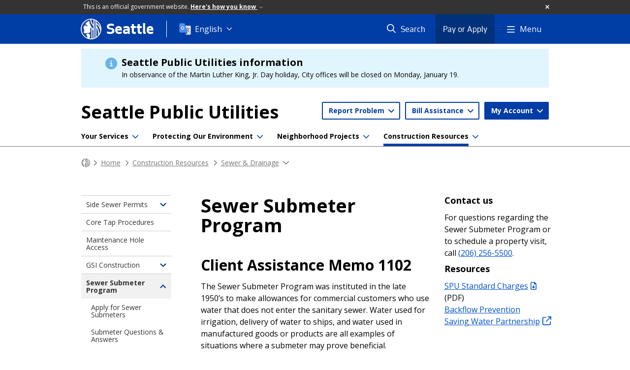

--- FILE ---
content_type: text/html; charset=utf-8
request_url: https://www.seattle.gov/utilities/construction-resources/sewer-and-drainage/sewer-submeter-program
body_size: 29564
content:

<!DOCTYPE html>
<html xmlns="http://www.w3.org/1999/xhtml" lang="en" xml:lang="en" class="GlobalMegaMenu_FF LeftNavVue_FF TopNavVueJS_FF Tabs2021_FF RssCard_FF OfficialBanner_FF GlobalFooterSocialMedia_FF PhotoGallery_FF JWPlayerUrlSigning_FF PE_Prod_FF DisableCoreER_FF useSiteImprove_FF enableFaStylePackage_FF boardCommissionHomeColorBlockAndBanner_FF">
<head>
    <script>
        dataLayer = [{
        }];
        var GlobalMegaMenu_FF = true;
		var LeftNavVue_FF = true;
		var TopNavVueJS_FF = true;
		var Tabs2021_FF = true;
		var RssCard_FF = true;
		var OfficialBanner_FF = true;
		var GlobalFooterSocialMedia_FF = true;
		var PhotoGallery_FF = true;
		var JWPlayerUrlSigning_FF = true;
		var PE_FF = false;
		var PE_QA_FF = false;
		var PE_Prod_FF = true;
		var DisableCoreER_FF = true;
		var useBugHerd_FF = false;
		var useSiteImprove_FF = true;
		var QaBannerOn_FF = false;
		var enableFaStylePackage_FF = true;
		var boardCommissionHomeColorBlockAndBanner_FF = true;
    </script>
    <meta name="viewport" content="width=device-width, initial-scale=1.0">
    <link rel="icon" href="/favicon.ico" type="image/x-icon" sizes="any">
    <link rel="icon" href="/favicon.svg" type="image/svg+xml">
    <link rel="icon" href="/favicon-48.png" sizes="48x48" type="image/png">
<link rel="canonical" href="https://www.seattle.gov/utilities/construction-resources/sewer-and-drainage/sewer-submeter-program" />
        <!-- Google Tag Manager -->
        <script>
            (function (w, d, s, l, i) {
                w[l] = w[l] || []; w[l].push({
                    'gtm.start':
                        new Date().getTime(), event: 'gtm.js'
                }); var f = d.getElementsByTagName(s)[0],
                    j = d.createElement(s), dl = l != 'dataLayer' ? '&l=' + l : ''; j.async = true; j.src =
                        'https://www.googletagmanager.com/gtm.js?id=' + i + dl; f.parentNode.insertBefore(j, f);
            })(window, document, 'script', 'dataLayer', 'GTM-PXQBQ2');
        </script>
        <!-- End Google Tag Manager -->
            <title>Sewer Submeter Program - Utilities | seattle.gov</title>
            <meta name="description" content="Find sewer submeter program information and other details." />
            <meta name="keywords" content="" />
            <meta name="robots" content="" />
                <base href="/" />

    <meta charset="utf-8">
    
        <link rel="stylesheet" type="text/css" href="cms_resources/css/bootstrap-3.3.7.min.css"  />
        <link rel="stylesheet" type="text/css" href="cms_resources/css/responsive2015.min.css"  />
        <link rel="stylesheet" type="text/css" href="cms_resources/css/shared2016.min.css"  />
        <script type="text/javascript" src="https://code.jquery.com/jquery-3.4.1.min.js" crossorigin=anonymous integrity=sha256-CSXorXvZcTkaix6Yvo6HppcZGetbYMGWSFlBw8HfCJo=></script>     
        <script type="text/javascript" src="https://www.trumba.com/scripts/spuds.js"></script>
            <script type="text/javascript" src="cms_resources/js/axios.min.js"></script>
            <script type="text/javascript" src="https://cdn.jwplayer.com/libraries/Ctujouh4.js?exp=1768416977653&amp;sig=61a796b766679789b50a7de0f75c20ec"></script>
        


<script>
    var pageXID = 'x109580';
    var topNavXID = 'x110582';
    var languagesListXID = 'x121473';
    var isDepartmentMode = 'True';
    var leftNavTreeXID = 'x109573';
    var tabComponentID = '';
</script>
</head>
<body class="aws101" >
    <!-- Google Tag Manager (noscript) -->
    <noscript>
        <iframe src="//www.googletagmanager.com/ns.html?id=GTM-PXQBQ2"
                height="0" width="0" style="display:none;visibility:hidden"></iframe>
    </noscript>
    <!-- End Google Tag Manager (noscript) -->

    
<!--wrapper start-->




    <header>
        <div id="header">
            
                    <div id="vue-component-globalHeader"></div>
            <nav id="slideMenuNav" aria-label="Slide menu navigation">
                <ul id="seagovMenuMobile" class="list-group slidemenu-right" title="Main Menu" data-departmentname="Utilities" data-departmenturl="utilities">
                    
                    <li class="list-group-item first" id="closeMobileContainer">
                        <button id="mainMenuCloseMobile" aria-label="Close">
                            Close <i class="fa-regular fa-times" title="Close" aria-label="Close"></i>
                        </button>
                    </li>
                    <li id="currentMenuContextWrapper" class="list-group-item">
                        <ul id="currentMenuContext">
                                <li id="backReturn" class="list-group-item seattleHomeMobile" data-menuTarget="Seattle.gov">
                                    <span class='fa-regular fa-chevron-left' title="Back to" aria-label="Back to"></span>
                                    <span id="backReturnText">Main Menu</span><span class="fa-regular fa-chevron-right" title="Back to Main Menu" aria-label="Back to Main Menu"></span>
                                </li>
                                    <li id="activeMobileHeading" class="list-group-item deptHomeMobile"><a href="utilities"     >Utilities</a>
</li>
        <li class="list-group-item navItem utility dropdown" data-parenttarget="Home">
            <a href=""  class="title collapsed"  title="Main Menu Mobile - Home Report Problem" >Report Problem</a>


            <ul data-childrentarget="Report Problem" class="children collapsed">
                    <li class="sibling"><a href="https://myutilities.seattle.gov/eportal/#/accountlookup/missingcollection"     >Missed Collection</a>
</li>
                    <li class="sibling"><a href="https://myutilities.seattle.gov/eportal/#/accountlookup/missingbin"     >Missing or Damaged Container</a>
</li>
                    <li class="sibling"><a href="utilities/protecting-our-environment/seattle-clean-city/report-water-pollution"     >Pollution</a>
</li>
                    <li class="sibling"><a href="https://seattle-cwiprod.motorolasolutions.com/cwi/direct/PUCLOGDR"     >Plugged Storm Drain</a>
</li>
                    <li class="sibling"><a href="parks/about-us/graffiti/report-graffiti"     >Graffiti</a>
</li>
                    <li class="sibling"><a href="utilities/protecting-our-environment/seattle-clean-city/illegal-dumping"     >Illegal Dumping</a>
</li>
                    <li class="sibling"><a href="utilities/your-services/emergencies"     >Water Leak</a>
</li>
                    <li class="sibling"><a href="utilities/your-services/water/water-quality/quality-concerns"     >Drinking Water Concern</a>
</li>
                    <li class="sibling"><a href="utilities/your-services/emergencies"     >View emergency contacts...</a>
</li>
            </ul>
        </li>
        <li class="list-group-item navItem utility dropdown" data-parenttarget="Home">
            <a href=""  class="title collapsed"  title="Main Menu Mobile - Home Bill Assistance" >Bill Assistance</a>


            <ul data-childrentarget="Bill Assistance" class="children collapsed">
                    <li class="sibling"><a href="utilities/your-services/discounts-and-incentives/utility-bill-assistance"     >Utility Bill Assistance</a>
</li>
                    <li class="sibling"><a href="utilities/your-services/discounts-and-incentives/utility-discount-program"     >Utility Discount Program</a>
</li>
                    <li class="sibling"><a href="utilities/your-services/discounts-and-incentives/emergency-assistance-program"     >Emergency Assistance Program</a>
</li>
                    <li class="sibling"><a href="utilities/your-services/discounts-and-incentives"     >View more assistance options...</a>
</li>
            </ul>
        </li>
        <li class="list-group-item navItem utility dropdown" data-parenttarget="Home">
            <a href=""  class="title collapsed"  title="Main Menu Mobile - Home My Account" >My Account</a>


            <ul data-childrentarget="My Account" class="children collapsed">
                    <li class="sibling"><a href="https://myutilities.seattle.gov/eportal/#/billingoverview"     >Log In to Your Account</a>
</li>
                    <li class="sibling"><a href="https://utilities-self-service.ebill.seattle.gov/SeattleUtilities/OneTimeAdd.aspx"     >Make a One-Time Payment</a>
</li>
                    <li class="sibling"><a href="https://login.seattle.gov/#/registration"     >Create a New Account</a>
</li>
                    <li class="sibling"><a href="https://myutilities.seattle.gov/eportal/#/"     >Go to Utility Services Website</a>
</li>
                    <li class="sibling"><a href="utilities/your-services/accounts-and-payments"     >Accounts & payments help...</a>
</li>
            </ul>
        </li>
            <li class="list-group-item navItem hasChildren" data-parenttarget="Home">
                <a href="/utilities/about"    title="Main Menu Mobile - Home About Seattle Public Utilities" >About Seattle Public Utilities<span class='fa-regular fa-chevron-right' title='About Seattle Public Utilities' aria-label='About Seattle Public Utilities Icon'></span></a>

                <ul data-childrentarget="About Seattle Public Utilities">
            <li class="list-group-item navItem hasChildren" data-parenttarget="About Seattle Public Utilities">
                <a href="/utilities/about/contacts"    title="Main Menu Mobile - About Seattle Public Utilities Contact Us" >Contact Us<span class='fa-regular fa-chevron-right' title='Contact Us' aria-label='Contact Us Icon'></span></a>

                <ul data-childrentarget="Contact Us">
        <li class="list-group-item navItem" data-parenttarget="Contact Us"><a href="/utilities/about/contacts/email-question"    title="Main Menu Mobile - Contact Us Email a Question" >Email a Question</a>
</li>
        <li class="list-group-item navItem" data-parenttarget="Contact Us"><a href="/utilities/about/contacts/public-records-and-disclosures"    title="Main Menu Mobile - Contact Us Public Records & Disclosures" >Public Records & Disclosures</a>
</li>
                </ul>
            </li>
        <li class="list-group-item navItem" data-parenttarget="About Seattle Public Utilities"><a href="/utilities/about/news"    title="Main Menu Mobile - About Seattle Public Utilities News" >News</a>
</li>
            <li class="list-group-item navItem hasChildren" data-parenttarget="About Seattle Public Utilities">
                <a href="/utilities/about/careers"    title="Main Menu Mobile - About Seattle Public Utilities Careers" >Careers<span class='fa-regular fa-chevron-right' title='Careers' aria-label='Careers Icon'></span></a>

                <ul data-childrentarget="Careers">
        <li class="list-group-item navItem" data-parenttarget="Careers"><a href="/utilities/about/careers/apprenticeships"    title="Main Menu Mobile - Careers Apprenticeship Program" >Apprenticeship Program</a>
</li>
                </ul>
            </li>
        <li class="list-group-item navItem" data-parenttarget="About Seattle Public Utilities"><a href="/utilities/about/leadership"    title="Main Menu Mobile - About Seattle Public Utilities Leadership" >Leadership</a>
</li>
            <li class="list-group-item navItem hasChildren" data-parenttarget="About Seattle Public Utilities">
                <a href="/utilities/about/plans"    title="Main Menu Mobile - About Seattle Public Utilities Plans" >Plans<span class='fa-regular fa-chevron-right' title='Plans' aria-label='Plans Icon'></span></a>

                <ul data-childrentarget="Plans">
            <li class="list-group-item navItem hasChildren" data-parenttarget="Plans">
                <a href="/utilities/about/plans/strategic-business-plan"    title="Main Menu Mobile - Plans Strategic Business Plan" >Strategic Business Plan<span class='fa-regular fa-chevron-right' title='Strategic Business Plan' aria-label='Strategic Business Plan Icon'></span></a>

                <ul data-childrentarget="Strategic Business Plan">
        <li class="list-group-item navItem" data-parenttarget="Strategic Business Plan"><a href="/utilities/about/plans/strategic-business-plan/plan-documents"    title="Main Menu Mobile - Strategic Business Plan Strategic Business Plan Documents" >Strategic Business Plan Documents</a>
</li>
        <li class="list-group-item navItem" data-parenttarget="Strategic Business Plan"><a href="/utilities/about/plans/strategic-business-plan/customer-review-panel"    title="Main Menu Mobile - Strategic Business Plan Customer Review Panel" >Customer Review Panel</a>
</li>
        <li class="list-group-item navItem" data-parenttarget="Strategic Business Plan"><a href="/utilities/about/plans/strategic-business-plan/meeting-schedule-and-notes"    title="Main Menu Mobile - Strategic Business Plan Meeting Schedule & Notes" >Meeting Schedule & Notes</a>
</li>
                </ul>
            </li>
            <li class="list-group-item navItem hasChildren" data-parenttarget="Plans">
                <a href="/utilities/about/plans/solid-waste"    title="Main Menu Mobile - Plans Solid Waste Management Planning" >Solid Waste Management Planning<span class='fa-regular fa-chevron-right' title='Solid Waste Management Planning' aria-label='Solid Waste Management Planning Icon'></span></a>

                <ul data-childrentarget="Solid Waste Management Planning">
        <li class="list-group-item navItem" data-parenttarget="Solid Waste Management Planning"><a href="/utilities/about/plans/solid-waste/2022-plan-update"    title="Main Menu Mobile - Solid Waste Management Planning 2022 Solid Waste Plan Update: Moving Upstream to Zero Waste" >2022 Solid Waste Plan Update: Moving Upstream to Zero Waste</a>
</li>
            <li class="list-group-item navItem hasChildren" data-parenttarget="Solid Waste Management Planning">
                <a href="/utilities/about/plans/solid-waste/waste-prevention-planning"    title="Main Menu Mobile - Solid Waste Management Planning Waste Prevention Planning" >Waste Prevention Planning<span class='fa-regular fa-chevron-right' title='Waste Prevention Planning' aria-label='Waste Prevention Planning Icon'></span></a>

                <ul data-childrentarget="Waste Prevention Planning">
        <li class="list-group-item navItem" data-parenttarget="Waste Prevention Planning"><a href="/utilities/about/plans/solid-waste/waste-prevention-planning/get-involved"    title="Main Menu Mobile - Waste Prevention Planning Get Involved" >Get Involved</a>
</li>
        <li class="list-group-item navItem" data-parenttarget="Waste Prevention Planning"><a href="/utilities/about/plans/solid-waste/waste-prevention-planning/our-approach"    title="Main Menu Mobile - Waste Prevention Planning Our Approach" >Our Approach</a>
</li>
                </ul>
            </li>
        <li class="list-group-item navItem" data-parenttarget="Solid Waste Management Planning"><a href="/utilities/about/plans/solid-waste/zero-waste"    title="Main Menu Mobile - Solid Waste Management Planning Zero Waste" >Zero Waste</a>
</li>
        <li class="list-group-item navItem" data-parenttarget="Solid Waste Management Planning"><a href="/utilities/about/plans/solid-waste/key-metrics"    title="Main Menu Mobile - Solid Waste Management Planning Solid Waste Key Metrics" >Solid Waste Key Metrics</a>
</li>
        <li class="list-group-item navItem" data-parenttarget="Solid Waste Management Planning"><a href="/utilities/about/plans/solid-waste/about-solid-waste"    title="Main Menu Mobile - Solid Waste Management Planning About Solid Waste" >About Solid Waste</a>
</li>
                </ul>
            </li>
            <li class="list-group-item navItem hasChildren" data-parenttarget="Plans">
                <a href="/utilities/about/plans/water"    title="Main Menu Mobile - Plans Water Plans" >Water Plans<span class='fa-regular fa-chevron-right' title='Water Plans' aria-label='Water Plans Icon'></span></a>

                <ul data-childrentarget="Water Plans">
        <li class="list-group-item navItem" data-parenttarget="Water Plans"><a href="/utilities/about/plans/water/regional-water-supply-plan"    title="Main Menu Mobile - Water Plans Regional Water Supply Plan" >Regional Water Supply Plan</a>
</li>
        <li class="list-group-item navItem" data-parenttarget="Water Plans"><a href="/utilities/about/plans/water/water-system-plan"    title="Main Menu Mobile - Water Plans Water System Plan" >Water System Plan</a>
</li>
        <li class="list-group-item navItem" data-parenttarget="Water Plans"><a href="/utilities/about/plans/water/water-shortage-plan"    title="Main Menu Mobile - Water Plans Water Shortage Contingency Plan" >Water Shortage Contingency Plan</a>
</li>
        <li class="list-group-item navItem" data-parenttarget="Water Plans"><a href="/utilities/about/plans/water/water-demand-forecast"    title="Main Menu Mobile - Water Plans Long-Range Water Demand Forecast" >Long-Range Water Demand Forecast</a>
</li>
                </ul>
            </li>
            <li class="list-group-item navItem hasChildren" data-parenttarget="Plans">
                <a href="/utilities/about/plans/drainage-and-sewer"    title="Main Menu Mobile - Plans Drainage & Sewer Plans" >Drainage & Sewer Plans<span class='fa-regular fa-chevron-right' title='Drainage & Sewer Plans' aria-label='Drainage & Sewer Plans Icon'></span></a>

                <ul data-childrentarget="Drainage &amp; Sewer Plans">
        <li class="list-group-item navItem" data-parenttarget="Drainage &amp; Sewer Plans"><a href="/utilities/about/plans/drainage-and-sewer/shape-our-water"    title="Main Menu Mobile - Drainage & Sewer Plans Shape Our Water" >Shape Our Water</a>
</li>
        <li class="list-group-item navItem" data-parenttarget="Drainage &amp; Sewer Plans"><a href="/utilities/about/plans/drainage-and-sewer/stormwater-management-plan"    title="Main Menu Mobile - Drainage & Sewer Plans Stormwater Management Plan" >Stormwater Management Plan</a>
</li>
        <li class="list-group-item navItem" data-parenttarget="Drainage &amp; Sewer Plans"><a href="/utilities/about/plans/drainage-and-sewer/seattle-overflow-action-plan"    title="Main Menu Mobile - Drainage & Sewer Plans Seattle Overflow Action Plan" >Seattle Overflow Action Plan</a>
</li>
                </ul>
            </li>
                </ul>
            </li>
            <li class="list-group-item navItem hasChildren" data-parenttarget="About Seattle Public Utilities">
                <a href="/utilities/about/reports"    title="Main Menu Mobile - About Seattle Public Utilities Reports" >Reports<span class='fa-regular fa-chevron-right' title='Reports' aria-label='Reports Icon'></span></a>

                <ul data-childrentarget="Reports">
            <li class="list-group-item navItem hasChildren" data-parenttarget="Reports">
                <a href="/utilities/about/reports/solid-waste"    title="Main Menu Mobile - Reports Solid Waste Reports" >Solid Waste Reports<span class='fa-regular fa-chevron-right' title='Solid Waste Reports' aria-label='Solid Waste Reports Icon'></span></a>

                <ul data-childrentarget="Solid Waste Reports">
        <li class="list-group-item navItem" data-parenttarget="Solid Waste Reports"><a href="/utilities/about/reports/solid-waste/composition-studies"    title="Main Menu Mobile - Solid Waste Reports Solid Waste Composition Studies" >Solid Waste Composition Studies</a>
</li>
        <li class="list-group-item navItem" data-parenttarget="Solid Waste Reports"><a href="/utilities/about/reports/solid-waste/surveys"    title="Main Menu Mobile - Solid Waste Reports Solid Waste Surveys" >Solid Waste Surveys</a>
</li>
        <li class="list-group-item navItem" data-parenttarget="Solid Waste Reports"><a href="/utilities/about/reports/solid-waste/research-papers"    title="Main Menu Mobile - Solid Waste Reports Solid Waste Research Papers" >Solid Waste Research Papers</a>
</li>
            <li class="list-group-item navItem hasChildren" data-parenttarget="Solid Waste Reports">
                <a href="/utilities/about/reports/solid-waste/recycler-annual-reports"    title="Main Menu Mobile - Solid Waste Reports Annual Recycling and Reuse Report and Recycler License" >Annual Recycling and Reuse Report and Recycler License<span class='fa-regular fa-chevron-right' title='Annual Recycling and Reuse Report and Recycler License' aria-label='Annual Recycling and Reuse Report and Recycler License Icon'></span></a>

                <ul data-childrentarget="Annual Recycling and Reuse Report and Recycler License">
        <li class="list-group-item navItem" data-parenttarget="Annual Recycling and Reuse Report and Recycler License"><a href="/utilities/about/reports/solid-waste/recycler-annual-reports/licensed-seattle-recyclers"    title="Main Menu Mobile - Annual Recycling and Reuse Report and Recycler License Licensed Seattle Recyclers" >Licensed Seattle Recyclers</a>
</li>
                </ul>
            </li>
                </ul>
            </li>
            <li class="list-group-item navItem hasChildren" data-parenttarget="Reports">
                <a href="/utilities/about/reports/water-quality"    title="Main Menu Mobile - Reports Water Quality Annual Reports" >Water Quality Annual Reports<span class='fa-regular fa-chevron-right' title='Water Quality Annual Reports' aria-label='Water Quality Annual Reports Icon'></span></a>

                <ul data-childrentarget="Water Quality Annual Reports">
        <li class="list-group-item navItem" data-parenttarget="Water Quality Annual Reports"><a href="/utilities/about/reports/water-quality/monitoring-results"    title="Main Menu Mobile - Water Quality Annual Reports Water Quality Monitoring Results" >Water Quality Monitoring Results</a>
</li>
        <li class="list-group-item navItem" data-parenttarget="Water Quality Annual Reports"><a href="/utilities/about/reports/water-quality/better-than-bottled"    title="Main Menu Mobile - Water Quality Annual Reports Better Than Bottled" >Better Than Bottled</a>
</li>
                </ul>
            </li>
            <li class="list-group-item navItem hasChildren" data-parenttarget="Reports">
                <a href="/utilities/about/reports/drainage-and-wastewater"    title="Main Menu Mobile - Reports Drainage & Wastewater Reports" >Drainage & Wastewater Reports<span class='fa-regular fa-chevron-right' title='Drainage & Wastewater Reports' aria-label='Drainage & Wastewater Reports Icon'></span></a>

                <ul data-childrentarget="Drainage &amp; Wastewater Reports">
        <li class="list-group-item navItem" data-parenttarget="Drainage &amp; Wastewater Reports"><a href="/utilities/about/reports/drainage-and-wastewater/shape-our-water-reports"    title="Main Menu Mobile - Drainage & Wastewater Reports Shape Our Water Reports" >Shape Our Water Reports</a>
</li>
        <li class="list-group-item navItem" data-parenttarget="Drainage &amp; Wastewater Reports"><a href="/utilities/about/reports/drainage-and-wastewater/combined-sewer-overflows"    title="Main Menu Mobile - Drainage & Wastewater Reports Combined Sewer Overflow Reports & Requirements" >Combined Sewer Overflow Reports & Requirements</a>
</li>
                </ul>
            </li>
                </ul>
            </li>
            <li class="list-group-item navItem hasChildren" data-parenttarget="About Seattle Public Utilities">
                <a href="/utilities/about/policies"    title="Main Menu Mobile - About Seattle Public Utilities Policies & Director's Rules" >Policies & Director's Rules<span class='fa-regular fa-chevron-right' title='Policies & Director's Rules' aria-label='Policies & Director's Rules Icon'></span></a>

                <ul data-childrentarget="Policies &amp; Director&#39;s Rules">
        <li class="list-group-item navItem" data-parenttarget="Policies &amp; Director&#39;s Rules"><a href="/utilities/about/policies/client-assistance-memos"    title="Main Menu Mobile - Policies & Director's Rules Client Assistance Memos (CAMs)" >Client Assistance Memos (CAMs)</a>
</li>
                </ul>
            </li>
        <li class="list-group-item navItem" data-parenttarget="About Seattle Public Utilities"><a href="/utilities/about/solid-waste-contracts"    title="Main Menu Mobile - About Seattle Public Utilities Solid Waste Contracts" >Solid Waste Contracts</a>
</li>
        <li class="list-group-item navItem" data-parenttarget="About Seattle Public Utilities"><a href="/utilities/about/contracting"    title="Main Menu Mobile - About Seattle Public Utilities Contracting" >Contracting</a>
</li>
                </ul>
            </li>
            <li class="list-group-item navItem hasChildren" data-parenttarget="Home">
                <a href="/utilities/construction-resources"    title="Main Menu Mobile - Home Construction Resources" >Construction Resources<span class='fa-regular fa-chevron-right' title='Construction Resources' aria-label='Construction Resources Icon'></span></a>

                <ul data-childrentarget="Construction Resources">
        <li class="list-group-item navItem" data-parenttarget="Construction Resources"><a href="/utilities/construction-resources/water-and-sewer-map"    title="Main Menu Mobile - Construction Resources Water and Sewer Map" >Water and Sewer Map</a>
</li>
            <li class="list-group-item navItem hasChildren" data-parenttarget="Construction Resources">
                <a href="/utilities/construction-resources/payments-and-forms"    title="Main Menu Mobile - Construction Resources Payments & Forms" >Payments & Forms<span class='fa-regular fa-chevron-right' title='Payments & Forms' aria-label='Payments & Forms Icon'></span></a>

                <ul data-childrentarget="Payments &amp; Forms">
        <li class="list-group-item navItem" data-parenttarget="Payments &amp; Forms"><a href="/utilities/construction-resources/payments-and-forms/forms-and-resources"    title="Main Menu Mobile - Payments & Forms Forms & Resources" >Forms & Resources</a>
</li>
        <li class="list-group-item navItem" data-parenttarget="Payments &amp; Forms"><a href="/utilities/construction-resources/payments-and-forms/make-a-payment"    title="Main Menu Mobile - Payments & Forms Make a Payment" >Make a Payment</a>
</li>
        <li class="list-group-item navItem" data-parenttarget="Payments &amp; Forms"><a href="/utilities/construction-resources/payments-and-forms/utility-system-improvement-disputes"    title="Main Menu Mobile - Payments & Forms Utility System Improvement Disputes" >Utility System Improvement Disputes</a>
</li>
        <li class="list-group-item navItem" data-parenttarget="Payments &amp; Forms"><a href="/utilities/construction-resources/payments-and-forms/construction-and-demolition"    title="Main Menu Mobile - Payments & Forms Construction and Demolition Requirements" >Construction and Demolition Requirements</a>
</li>
        <li class="list-group-item navItem" data-parenttarget="Payments &amp; Forms"><a href="/utilities/construction-resources/payments-and-forms/latecomer-agreements"    title="Main Menu Mobile - Payments & Forms Latecomer Agreements" >Latecomer Agreements</a>
</li>
        <li class="list-group-item navItem" data-parenttarget="Payments &amp; Forms"><a href="/utilities/construction-resources/payments-and-forms/contact-us"    title="Main Menu Mobile - Payments & Forms Contact the Development Services Office" >Contact the Development Services Office</a>
</li>
                </ul>
            </li>
            <li class="list-group-item navItem hasChildren" data-parenttarget="Construction Resources">
                <a href="/utilities/construction-resources/water"    title="Main Menu Mobile - Construction Resources Water Service" >Water Service<span class='fa-regular fa-chevron-right' title='Water Service' aria-label='Water Service Icon'></span></a>

                <ul data-childrentarget="Water Service">
        <li class="list-group-item navItem" data-parenttarget="Water Service"><a href="/utilities/construction-resources/water/track-your-tap-application"    title="Main Menu Mobile - Water Service Track Your Tap Application" >Track Your Tap Application</a>
</li>
        <li class="list-group-item navItem" data-parenttarget="Water Service"><a href="/utilities/construction-resources/water/water-availability-certificate"    title="Main Menu Mobile - Water Service Water, Drainage, and Wastewater Availability Certificate" >Water, Drainage, and Wastewater Availability Certificate</a>
</li>
        <li class="list-group-item navItem" data-parenttarget="Water Service"><a href="/utilities/construction-resources/water/small-water-service"    title="Main Menu Mobile - Water Service Small Water Service (2 Inches and Smaller)" >Small Water Service (2 Inches and Smaller)</a>
</li>
        <li class="list-group-item navItem" data-parenttarget="Water Service"><a href="/utilities/construction-resources/water/large-water-service"    title="Main Menu Mobile - Water Service Large Water Service (4 Inches and Larger)" >Large Water Service (4 Inches and Larger)</a>
</li>
        <li class="list-group-item navItem" data-parenttarget="Water Service"><a href="/utilities/construction-resources/water/installing-water-mains"    title="Main Menu Mobile - Water Service Installing Water Mains" >Installing Water Mains</a>
</li>
        <li class="list-group-item navItem" data-parenttarget="Water Service"><a href="/utilities/construction-resources/water/water-line-inspections"    title="Main Menu Mobile - Water Service Private Water Line Inspections" >Private Water Line Inspections</a>
</li>
        <li class="list-group-item navItem" data-parenttarget="Water Service"><a href="/utilities/construction-resources/water/irrigation-only-services"    title="Main Menu Mobile - Water Service Irrigation Only Water Services" >Irrigation Only Water Services</a>
</li>
        <li class="list-group-item navItem" data-parenttarget="Water Service"><a href="/utilities/construction-resources/water/street-restoration"    title="Main Menu Mobile - Water Service Street Restoration" >Street Restoration</a>
</li>
            <li class="list-group-item navItem hasChildren" data-parenttarget="Water Service">
                <a href="/utilities/construction-resources/water/fire-hydrants"    title="Main Menu Mobile - Water Service Fire Hydrants" >Fire Hydrants<span class='fa-regular fa-chevron-right' title='Fire Hydrants' aria-label='Fire Hydrants Icon'></span></a>

                <ul data-childrentarget="Fire Hydrants">
        <li class="list-group-item navItem" data-parenttarget="Fire Hydrants"><a href="/utilities/construction-resources/water/fire-hydrants/hydrant-permit"    title="Main Menu Mobile - Fire Hydrants Hydrant Permit" >Hydrant Permit</a>
</li>
        <li class="list-group-item navItem" data-parenttarget="Fire Hydrants"><a href="/utilities/construction-resources/water/fire-hydrants/hydrant-permit-requirements"    title="Main Menu Mobile - Fire Hydrants Hydrant Permit Requirements" >Hydrant Permit Requirements</a>
</li>
        <li class="list-group-item navItem" data-parenttarget="Fire Hydrants"><a href="/utilities/construction-resources/water/fire-hydrants/hydrant-flow-request"    title="Main Menu Mobile - Fire Hydrants Hydrant Flow Request" >Hydrant Flow Request</a>
</li>
        <li class="list-group-item navItem" data-parenttarget="Fire Hydrants"><a href="/utilities/construction-resources/water/fire-hydrants/fire-hydrant-inspections"    title="Main Menu Mobile - Fire Hydrants Fire Hydrant Inspections" >Fire Hydrant Inspections</a>
</li>
                </ul>
            </li>
                </ul>
            </li>
            <li class="list-group-item navItem hasChildren" data-parenttarget="Construction Resources">
                <a href="/utilities/construction-resources/sewer-and-drainage"    title="Main Menu Mobile - Construction Resources Sewer & Drainage" >Sewer & Drainage<span class='fa-regular fa-chevron-right' title='Sewer & Drainage' aria-label='Sewer & Drainage Icon'></span></a>

                <ul data-childrentarget="Sewer &amp; Drainage">
            <li class="list-group-item navItem hasChildren" data-parenttarget="Sewer &amp; Drainage">
                <a href="/utilities/construction-resources/sewer-and-drainage/side-sewer-permits"    title="Main Menu Mobile - Sewer & Drainage Side Sewer Permits" >Side Sewer Permits<span class='fa-regular fa-chevron-right' title='Side Sewer Permits' aria-label='Side Sewer Permits Icon'></span></a>

                <ul data-childrentarget="Side Sewer Permits">
        <li class="list-group-item navItem" data-parenttarget="Side Sewer Permits"><a href="/utilities/construction-resources/sewer-and-drainage/side-sewer-permits/how-to-apply"    title="Main Menu Mobile - Side Sewer Permits How to Apply" >How to Apply</a>
</li>
        <li class="list-group-item navItem" data-parenttarget="Side Sewer Permits"><a href="/utilities/construction-resources/sewer-and-drainage/side-sewer-permits/documents-definitions-and-resources"    title="Main Menu Mobile - Side Sewer Permits Documents, Definitions & Resources" >Documents, Definitions & Resources</a>
</li>
        <li class="list-group-item navItem" data-parenttarget="Side Sewer Permits"><a href="/utilities/construction-resources/sewer-and-drainage/side-sewer-permits/as-built-plan-requirements"    title="Main Menu Mobile - Side Sewer Permits Side Sewer As-built Plan Requirements" >Side Sewer As-built Plan Requirements</a>
</li>
                </ul>
            </li>
        <li class="list-group-item navItem" data-parenttarget="Sewer &amp; Drainage"><a href="/utilities/construction-resources/sewer-and-drainage/core-tap-procedures"    title="Main Menu Mobile - Sewer & Drainage Core Tap Procedures for Storm and Sewer Mains" >Core Tap Procedures for Storm and Sewer Mains</a>
</li>
        <li class="list-group-item navItem" data-parenttarget="Sewer &amp; Drainage"><a href="/utilities/construction-resources/sewer-and-drainage/maintenance-hole-access"    title="Main Menu Mobile - Sewer & Drainage Maintenance Hole Access" >Maintenance Hole Access</a>
</li>
            <li class="list-group-item navItem hasChildren" data-parenttarget="Sewer &amp; Drainage">
                <a href="/utilities/construction-resources/sewer-and-drainage/gsi-construction"    title="Main Menu Mobile - Sewer & Drainage GSI Construction Resources" >GSI Construction Resources<span class='fa-regular fa-chevron-right' title='GSI Construction Resources' aria-label='GSI Construction Resources Icon'></span></a>

                <ul data-childrentarget="GSI Construction Resources">
        <li class="list-group-item navItem" data-parenttarget="GSI Construction Resources"><a href="/utilities/construction-resources/sewer-and-drainage/gsi-construction/gsi-construction-inspection"    title="Main Menu Mobile - GSI Construction Resources GSI Construction Inspection Requirements" >GSI Construction Inspection Requirements</a>
</li>
        <li class="list-group-item navItem" data-parenttarget="GSI Construction Resources"><a href="/utilities/construction-resources/sewer-and-drainage/gsi-construction/bioretention-soil-suppliers"    title="Main Menu Mobile - GSI Construction Resources Bioretention Soil Suppliers" >Bioretention Soil Suppliers</a>
</li>
                </ul>
            </li>
            <li class="list-group-item active navItem hasChildren" data-parenttarget="Sewer &amp; Drainage">
                <a href="/utilities/construction-resources/sewer-and-drainage/sewer-submeter-program"    title="Main Menu Mobile - Sewer & Drainage Sewer Submeter Program" >Sewer Submeter Program<span class='fa-regular fa-chevron-right' title='Sewer Submeter Program' aria-label='Sewer Submeter Program Icon'></span></a>

                <ul data-childrentarget="Sewer Submeter Program">
        <li class="list-group-item navItem" data-parenttarget="Sewer Submeter Program"><a href="/utilities/construction-resources/sewer-and-drainage/sewer-submeter-program/apply-for-sewer-submeters"    title="Main Menu Mobile - Sewer Submeter Program Apply for Sewer Submeters" >Apply for Sewer Submeters</a>
</li>
        <li class="list-group-item navItem" data-parenttarget="Sewer Submeter Program"><a href="/utilities/construction-resources/sewer-and-drainage/sewer-submeter-program/submeter-questions-and-answers"    title="Main Menu Mobile - Sewer Submeter Program Sewer Submeter Questions & Answers" >Sewer Submeter Questions & Answers</a>
</li>
                </ul>
            </li>
                </ul>
            </li>
            <li class="list-group-item navItem hasChildren" data-parenttarget="Construction Resources">
                <a href="/utilities/construction-resources/collection-and-disposal"    title="Main Menu Mobile - Construction Resources Collection & Disposal" >Collection & Disposal<span class='fa-regular fa-chevron-right' title='Collection & Disposal' aria-label='Collection & Disposal Icon'></span></a>

                <ul data-childrentarget="Collection &amp; Disposal">
        <li class="list-group-item navItem" data-parenttarget="Collection &amp; Disposal"><a href="/utilities/construction-resources/collection-and-disposal/storage-and-access"    title="Main Menu Mobile - Collection & Disposal Solid Waste Storage and Access for New or Remodeled Buildings" >Solid Waste Storage and Access for New or Remodeled Buildings</a>
</li>
        <li class="list-group-item navItem" data-parenttarget="Collection &amp; Disposal"><a href="utilities/your-services/collection-and-disposal/your-collection-day/types-of-collection-trucks"    title="Main Menu Mobile - Collection & Disposal Types of Collection Trucks" >Types of Collection Trucks</a>
</li>
            <li class="list-group-item navItem hasChildren" data-parenttarget="Collection &amp; Disposal">
                <a href="/utilities/construction-resources/collection-and-disposal/construction-and-demolition"    title="Main Menu Mobile - Collection & Disposal Construction and Demolition Waste Management" >Construction and Demolition Waste Management<span class='fa-regular fa-chevron-right' title='Construction and Demolition Waste Management' aria-label='Construction and Demolition Waste Management Icon'></span></a>

                <ul data-childrentarget="Construction and Demolition Waste Management">
        <li class="list-group-item navItem" data-parenttarget="Construction and Demolition Waste Management"><a href="/utilities/construction-resources/collection-and-disposal/construction-and-demolition/salvage-building-materials"    title="Main Menu Mobile - Construction and Demolition Waste Management Salvage Building Materials" >Salvage Building Materials</a>
</li>
        <li class="list-group-item navItem" data-parenttarget="Construction and Demolition Waste Management"><a href="/utilities/construction-resources/collection-and-disposal/construction-and-demolition/deconstruction"    title="Main Menu Mobile - Construction and Demolition Waste Management Deconstruction" >Deconstruction</a>
</li>
        <li class="list-group-item navItem" data-parenttarget="Construction and Demolition Waste Management"><a href="/utilities/construction-resources/collection-and-disposal/construction-and-demolition/hauling-requirements"    title="Main Menu Mobile - Construction and Demolition Waste Management Third-Party Hauling Requirements for Construction Materials" >Third-Party Hauling Requirements for Construction Materials</a>
</li>
        <li class="list-group-item navItem" data-parenttarget="Construction and Demolition Waste Management"><a href="/utilities/construction-resources/collection-and-disposal/construction-and-demolition/qualified-facilities"    title="Main Menu Mobile - Construction and Demolition Waste Management Qualified C&D Recycling Facilities" >Qualified C&D Recycling Facilities</a>
</li>
        <li class="list-group-item navItem" data-parenttarget="Construction and Demolition Waste Management"><a href="/utilities/construction-resources/collection-and-disposal/construction-and-demolition/asbestos"    title="Main Menu Mobile - Construction and Demolition Waste Management Asbestos in Construction and Demolition" >Asbestos in Construction and Demolition</a>
</li>
        <li class="list-group-item navItem" data-parenttarget="Construction and Demolition Waste Management"><a href="/utilities/construction-resources/collection-and-disposal/construction-and-demolition/dust-control-and-water-usage"    title="Main Menu Mobile - Construction and Demolition Waste Management Dust Control and Water Usage" >Dust Control and Water Usage</a>
</li>
        <li class="list-group-item navItem" data-parenttarget="Construction and Demolition Waste Management"><a href="/utilities/construction-resources/collection-and-disposal/construction-and-demolition/lead-dust"    title="Main Menu Mobile - Construction and Demolition Waste Management Lead Dust During Construction and Demolition" >Lead Dust During Construction and Demolition</a>
</li>
                </ul>
            </li>
                </ul>
            </li>
            <li class="list-group-item navItem hasChildren" data-parenttarget="Construction Resources">
                <a href="/utilities/construction-resources/land-surveys"    title="Main Menu Mobile - Construction Resources Land Survey Services" >Land Survey Services<span class='fa-regular fa-chevron-right' title='Land Survey Services' aria-label='Land Survey Services Icon'></span></a>

                <ul data-childrentarget="Land Survey Services">
        <li class="list-group-item navItem" data-parenttarget="Land Survey Services"><a href="/utilities/construction-resources/land-surveys/survey-forms"    title="Main Menu Mobile - Land Survey Services Survey Forms" >Survey Forms</a>
</li>
        <li class="list-group-item navItem" data-parenttarget="Land Survey Services"><a href="/utilities/construction-resources/land-surveys/survey-data"    title="Main Menu Mobile - Land Survey Services Survey Data" >Survey Data</a>
</li>
        <li class="list-group-item navItem" data-parenttarget="Land Survey Services"><a href="/utilities/construction-resources/land-surveys/survey-requirements"    title="Main Menu Mobile - Land Survey Services Survey Requirements" >Survey Requirements</a>
</li>
        <li class="list-group-item navItem" data-parenttarget="Land Survey Services"><a href="/utilities/construction-resources/land-surveys/survey-monument-protection"    title="Main Menu Mobile - Land Survey Services Survey Monument Protection" >Survey Monument Protection</a>
</li>
                </ul>
            </li>
            <li class="list-group-item navItem hasChildren" data-parenttarget="Construction Resources">
                <a href="/utilities/construction-resources/standards-and-guidelines"    title="Main Menu Mobile - Construction Resources Standards & Guidelines" >Standards & Guidelines<span class='fa-regular fa-chevron-right' title='Standards & Guidelines' aria-label='Standards & Guidelines Icon'></span></a>

                <ul data-childrentarget="Standards &amp; Guidelines">
        <li class="list-group-item navItem" data-parenttarget="Standards &amp; Guidelines"><a href="/utilities/construction-resources/standards-and-guidelines/design-standards-and-guidelines"    title="Main Menu Mobile - Standards & Guidelines Design Standards & Guidelines" >Design Standards & Guidelines</a>
</li>
        <li class="list-group-item navItem" data-parenttarget="Standards &amp; Guidelines"><a href="/utilities/construction-resources/standards-and-guidelines/cad-resources"    title="Main Menu Mobile - Standards & Guidelines CAD Resources" >CAD Resources</a>
</li>
            <li class="list-group-item navItem hasChildren" data-parenttarget="Standards &amp; Guidelines">
                <a href="/utilities/construction-resources/standards-and-guidelines/standard-specs-and-plans"    title="Main Menu Mobile - Standards & Guidelines Standard Specifications and Plans" >Standard Specifications and Plans<span class='fa-regular fa-chevron-right' title='Standard Specifications and Plans' aria-label='Standard Specifications and Plans Icon'></span></a>

                <ul data-childrentarget="Standard Specifications and Plans">
        <li class="list-group-item navItem" data-parenttarget="Standard Specifications and Plans"><a href="/utilities/construction-resources/standards-and-guidelines/standard-specs-and-plans/hardcopy-orders"    title="Main Menu Mobile - Standard Specifications and Plans Hardcopy Orders" >Hardcopy Orders</a>
</li>
        <li class="list-group-item navItem" data-parenttarget="Standard Specifications and Plans"><a href="/utilities/construction-resources/standards-and-guidelines/standard-specs-and-plans/cad-drawings"    title="Main Menu Mobile - Standard Specifications and Plans CAD Drawings" >CAD Drawings</a>
</li>
        <li class="list-group-item navItem" data-parenttarget="Standard Specifications and Plans"><a href="/utilities/construction-resources/standards-and-guidelines/standard-specs-and-plans/archive"    title="Main Menu Mobile - Standard Specifications and Plans Archive" >Archive</a>
</li>
                </ul>
            </li>
            <li class="list-group-item navItem hasChildren" data-parenttarget="Standards &amp; Guidelines">
                <a href="/utilities/construction-resources/standards-and-guidelines/seattle-biological-evaluation"    title="Main Menu Mobile - Standards & Guidelines Seattle Biological Evaluation" >Seattle Biological Evaluation<span class='fa-regular fa-chevron-right' title='Seattle Biological Evaluation' aria-label='Seattle Biological Evaluation Icon'></span></a>

                <ul data-childrentarget="Seattle Biological Evaluation">
        <li class="list-group-item navItem" data-parenttarget="Seattle Biological Evaluation"><a href="/utilities/construction-resources/standards-and-guidelines/seattle-biological-evaluation/sbe-document"    title="Main Menu Mobile - Seattle Biological Evaluation Seattle Biological Evaluation Document" >Seattle Biological Evaluation Document</a>
</li>
        <li class="list-group-item navItem" data-parenttarget="Seattle Biological Evaluation"><a href="/utilities/construction-resources/standards-and-guidelines/seattle-biological-evaluation/specific-project-information-forms"    title="Main Menu Mobile - Seattle Biological Evaluation Specific Project Information Forms (SPIF)" >Specific Project Information Forms (SPIF)</a>
</li>
                </ul>
            </li>
                </ul>
            </li>
            <li class="list-group-item navItem hasChildren" data-parenttarget="Construction Resources">
                <a href="/utilities/construction-resources/records-vault"    title="Main Menu Mobile - Construction Resources Records Vault" >Records Vault<span class='fa-regular fa-chevron-right' title='Records Vault' aria-label='Records Vault Icon'></span></a>

                <ul data-childrentarget="Records Vault">
        <li class="list-group-item navItem" data-parenttarget="Records Vault"><a href="/utilities/construction-resources/records-vault/data-resources"    title="Main Menu Mobile - Records Vault GIS Data Resources" >GIS Data Resources</a>
</li>
        <li class="list-group-item navItem" data-parenttarget="Records Vault"><a href="/utilities/construction-resources/records-vault/data-order-form"    title="Main Menu Mobile - Records Vault GIS Data Order Form" >GIS Data Order Form</a>
</li>
                </ul>
            </li>
                </ul>
            </li>
            <li class="list-group-item navItem hasChildren" data-parenttarget="Home">
                <a href="/utilities/neighborhood-projects"    title="Main Menu Mobile - Home Neighborhood Projects" >Neighborhood Projects<span class='fa-regular fa-chevron-right' title='Neighborhood Projects' aria-label='Neighborhood Projects Icon'></span></a>

                <ul data-childrentarget="Neighborhood Projects">
        <li class="list-group-item navItem" data-parenttarget="Neighborhood Projects"><a href="/utilities/neighborhood-projects/current-projects"    title="Main Menu Mobile - Neighborhood Projects Current Projects" >Current Projects</a>
</li>
        <li class="list-group-item navItem" data-parenttarget="Neighborhood Projects"><a href="/utilities/neighborhood-projects/completed-projects"    title="Main Menu Mobile - Neighborhood Projects Completed Projects" >Completed Projects</a>
</li>
            <li class="list-group-item navItem hasChildren" data-parenttarget="Neighborhood Projects">
                <a href="/utilities/neighborhood-projects/construction-impacts"    title="Main Menu Mobile - Neighborhood Projects Construction Impacts (General)" >Construction Impacts (General)<span class='fa-regular fa-chevron-right' title='Construction Impacts (General)' aria-label='Construction Impacts (General) Icon'></span></a>

                <ul data-childrentarget="Construction Impacts (General)">
        <li class="list-group-item navItem" data-parenttarget="Construction Impacts (General)"><a href="/utilities/neighborhood-projects/construction-impacts/construction-safety"    title="Main Menu Mobile - Construction Impacts (General) Construction Safety" >Construction Safety</a>
</li>
                </ul>
            </li>
        <li class="list-group-item navItem" data-parenttarget="Neighborhood Projects"><a href="/utilities/neighborhood-projects/sewer-repair"    title="Main Menu Mobile - Neighborhood Projects Sewer Repair" >Sewer Repair</a>
</li>
        <li class="list-group-item navItem" data-parenttarget="Neighborhood Projects"><a href="/utilities/neighborhood-projects/water-repair"    title="Main Menu Mobile - Neighborhood Projects Water Repair" >Water Repair</a>
</li>
            <li class="list-group-item navItem hasChildren" data-parenttarget="Neighborhood Projects">
                <a href="/utilities/neighborhood-projects/water-outages"    title="Main Menu Mobile - Neighborhood Projects Water Outages" >Water Outages<span class='fa-regular fa-chevron-right' title='Water Outages' aria-label='Water Outages Icon'></span></a>

                <ul data-childrentarget="Water Outages">
        <li class="list-group-item navItem" data-parenttarget="Water Outages"><a href="/utilities/neighborhood-projects/water-outages/planning-for-outages"    title="Main Menu Mobile - Water Outages How to Prepare for Planned Water Outages" >How to Prepare for Planned Water Outages</a>
</li>
                </ul>
            </li>
            <li class="list-group-item navItem hasChildren" data-parenttarget="Neighborhood Projects">
                <a href="/x111462.xml"    title="Main Menu Mobile - Neighborhood Projects Projects" >Projects<span class='fa-regular fa-chevron-right' title='Projects' aria-label='Projects Icon'></span></a>

                <ul data-childrentarget="Projects">
        <li class="list-group-item navItem" data-parenttarget="Projects"><a href="/utilities/neighborhood-projects/spot-sewer-repairs"    title="Main Menu Mobile - Projects Spot Sewer Repairs Project" >Spot Sewer Repairs Project</a>
</li>
        <li class="list-group-item navItem" data-parenttarget="Projects"><a href="/utilities/neighborhood-projects/110th-cascade"    title="Main Menu Mobile - Projects 110th Cascade Project" >110th Cascade Project</a>
</li>
        <li class="list-group-item navItem" data-parenttarget="Projects"><a href="/utilities/neighborhood-projects/12th-ave-nw-basin"    title="Main Menu Mobile - Projects 12th Ave NW Basin Drainage Improvements (Broadview Natural Drainage Systems) Project" >12th Ave NW Basin Drainage Improvements (Broadview Natural Drainage Systems) Project</a>
</li>
        <li class="list-group-item navItem" data-parenttarget="Projects"><a href="/utilities/neighborhood-projects/crown-hill-gsi"    title="Main Menu Mobile - Projects Crown Hill GSI (Green Stormwater Infrastructure) " >Crown Hill GSI (Green Stormwater Infrastructure) </a>
</li>
        <li class="list-group-item navItem" data-parenttarget="Projects"><a href="/utilities/neighborhood-projects/430-pipeline-improvement-project"    title="Main Menu Mobile - Projects 430 Pipeline Improvement Project" >430 Pipeline Improvement Project</a>
</li>
        <li class="list-group-item navItem" data-parenttarget="Projects"><a href="/utilities/neighborhood-projects/ballard-natural-drainage-system"    title="Main Menu Mobile - Projects Ballard Natural Drainage System (NDS) Project" >Ballard Natural Drainage System (NDS) Project</a>
</li>
        <li class="list-group-item navItem" data-parenttarget="Projects"><a href="/utilities/neighborhood-projects/beverly-park-tank"    title="Main Menu Mobile - Projects Beverly Park Tank Improvements Project" >Beverly Park Tank Improvements Project</a>
</li>
        <li class="list-group-item navItem" data-parenttarget="Projects"><a href="/utilities/neighborhood-projects/bitter-lake-reservoir-improvement-project"    title="Main Menu Mobile - Projects Bitter Lake Reservoir Improvement Project" >Bitter Lake Reservoir Improvement Project</a>
</li>
        <li class="list-group-item navItem" data-parenttarget="Projects"><a href="/utilities/neighborhood-projects/broadview-green-grid"    title="Main Menu Mobile - Projects Broadview Green Grid Project" >Broadview Green Grid Project</a>
</li>
        <li class="list-group-item navItem" data-parenttarget="Projects"><a href="/utilities/neighborhood-projects/chief-sealth-trail"    title="Main Menu Mobile - Projects Chief Sealth Trail Green Stormwater Infrastructure" >Chief Sealth Trail Green Stormwater Infrastructure</a>
</li>
        <li class="list-group-item navItem" data-parenttarget="Projects"><a href="/utilities/neighborhood-projects/delridge-natural-drainage-system"    title="Main Menu Mobile - Projects Delridge Natural Drainage System (NDS) Project" >Delridge Natural Drainage System (NDS) Project</a>
</li>
        <li class="list-group-item navItem" data-parenttarget="Projects"><a href="/utilities/neighborhood-projects/east-montlake-pump-station"    title="Main Menu Mobile - Projects East Montlake Pump Station & Force Main Improvements Project" >East Montlake Pump Station & Force Main Improvements Project</a>
</li>
        <li class="list-group-item navItem" data-parenttarget="Projects"><a href="/utilities/neighborhood-projects/fauntleroy-creek-culverts"    title="Main Menu Mobile - Projects Fauntleroy Creek Culverts Replacement Program" >Fauntleroy Creek Culverts Replacement Program</a>
</li>
        <li class="list-group-item navItem" data-parenttarget="Projects"><a href="/utilities/neighborhood-projects/fremont-to-queen-anne-water-main"    title="Main Menu Mobile - Projects Fremont to Queen Anne Water Main Replacement Project" >Fremont to Queen Anne Water Main Replacement Project</a>
</li>
        <li class="list-group-item navItem" data-parenttarget="Projects"><a href="/utilities/neighborhood-projects/high-point-natural-drainage-system"    title="Main Menu Mobile - Projects High Point Natural Drainage System (NDS) Project" >High Point Natural Drainage System (NDS) Project</a>
</li>
        <li class="list-group-item navItem" data-parenttarget="Projects"><a href="/utilities/neighborhood-projects/holden-natural-drainage-system"    title="Main Menu Mobile - Projects Holden Natural Drainage Systems Project" >Holden Natural Drainage Systems Project</a>
</li>
        <li class="list-group-item navItem" data-parenttarget="Projects"><a href="/utilities/neighborhood-projects/lake-city-floodplain-park"    title="Main Menu Mobile - Projects Lake City Floodplain Park" >Lake City Floodplain Park</a>
</li>
        <li class="list-group-item navItem" data-parenttarget="Projects"><a href="/utilities/neighborhood-projects/lfp-reservoir-covering"    title="Main Menu Mobile - Projects Lake Forest Park Reservoir Floating Cover Replacement" >Lake Forest Park Reservoir Floating Cover Replacement</a>
</li>
        <li class="list-group-item navItem" data-parenttarget="Projects"><a href="/utilities/neighborhood-projects/longfellow-creek-floodplain-project"    title="Main Menu Mobile - Projects Longfellow Creek Floodplain Project" >Longfellow Creek Floodplain Project</a>
</li>
        <li class="list-group-item navItem" data-parenttarget="Projects"><a href="/utilities/neighborhood-projects/longfellow-creek-natural-drainage-system"    title="Main Menu Mobile - Projects Longfellow Creek Natural Drainage System (NDS) Project" >Longfellow Creek Natural Drainage System (NDS) Project</a>
</li>
        <li class="list-group-item navItem" data-parenttarget="Projects"><a href="/utilities/neighborhood-projects/longfellow-creek-water-quality"    title="Main Menu Mobile - Projects Longfellow Starts Here" >Longfellow Starts Here</a>
</li>
        <li class="list-group-item navItem" data-parenttarget="Projects"><a href="/utilities/neighborhood-projects/lower-duwamish-waterway"    title="Main Menu Mobile - Projects Lower Duwamish Waterway Sediment Cleanup" >Lower Duwamish Waterway Sediment Cleanup</a>
</li>
        <li class="list-group-item navItem" data-parenttarget="Projects"><a href="/utilities/neighborhood-projects/magnolia-elevated-tank"    title="Main Menu Mobile - Projects Magnolia Elevated Tank Rehabilitation and Improvements" >Magnolia Elevated Tank Rehabilitation and Improvements</a>
</li>
        <li class="list-group-item navItem" data-parenttarget="Projects"><a href="/utilities/neighborhood-projects/meadowbrook-pond-rehab"    title="Main Menu Mobile - Projects Meadowbrook Pond Rehabilitation Project" >Meadowbrook Pond Rehabilitation Project</a>
</li>
        <li class="list-group-item navItem" data-parenttarget="Projects"><a href="/utilities/neighborhood-projects/north-henderson"    title="Main Menu Mobile - Projects North Henderson Combined Sewer Overflow (CSO) Reduction" >North Henderson Combined Sewer Overflow (CSO) Reduction</a>
</li>
        <li class="list-group-item navItem" data-parenttarget="Projects"><a href="/utilities/neighborhood-projects/north-thornton-natural-drainage-systems"    title="Main Menu Mobile - Projects North Thornton Natural Drainage Systems" >North Thornton Natural Drainage Systems</a>
</li>
        <li class="list-group-item navItem" data-parenttarget="Projects"><a href="/utilities/neighborhood-projects/pearl-street-drainage-improvement"    title="Main Menu Mobile - Projects Pearl Street Drainage Improvement Project" >Pearl Street Drainage Improvement Project</a>
</li>
        <li class="list-group-item navItem" data-parenttarget="Projects"><a href="/utilities/neighborhood-projects/pinehurst-green-grid"    title="Main Menu Mobile - Projects Pinehurst Green Grid Project" >Pinehurst Green Grid Project</a>
</li>
        <li class="list-group-item navItem" data-parenttarget="Projects"><a href="/utilities/neighborhood-projects/pipers-creek-natural-drainage"    title="Main Menu Mobile - Projects Pipers Creek Natural Drainage System (NDS) Project" >Pipers Creek Natural Drainage System (NDS) Project</a>
</li>
        <li class="list-group-item navItem" data-parenttarget="Projects"><a href="/utilities/neighborhood-projects/portage-bay-gate-retrofit"    title="Main Menu Mobile - Projects Portage Bay 138 Gate Retrofit & Pump Station 20 Improvement Project" >Portage Bay 138 Gate Retrofit & Pump Station 20 Improvement Project</a>
</li>
        <li class="list-group-item navItem" data-parenttarget="Projects"><a href="/utilities/neighborhood-projects/pump-station-22-retrofit"    title="Main Menu Mobile - Projects Pump Station 22 Retrofit & Force Main Replacement Project" >Pump Station 22 Retrofit & Force Main Replacement Project</a>
</li>
        <li class="list-group-item navItem" data-parenttarget="Projects"><a href="/utilities/neighborhood-projects/pump-station-38-improvements"    title="Main Menu Mobile - Projects Alki Pump Station 38 Improvement Project" >Alki Pump Station 38 Improvement Project</a>
</li>
        <li class="list-group-item navItem" data-parenttarget="Projects"><a href="/utilities/neighborhood-projects/salmon-bone-bridge-rehabilitation-project"    title="Main Menu Mobile - Projects Salmon Bone Bridge Rehabilitation Project" >Salmon Bone Bridge Rehabilitation Project</a>
</li>
        <li class="list-group-item navItem" data-parenttarget="Projects"><a href="/utilities/neighborhood-projects/ship-canal"    title="Main Menu Mobile - Projects Ship Canal Water Quality Project" >Ship Canal Water Quality Project</a>
</li>
        <li class="list-group-item navItem" data-parenttarget="Projects"><a href="/utilities/neighborhood-projects/south-park-drainage"    title="Main Menu Mobile - Projects South Park Drainage and Roadway Partnership" >South Park Drainage and Roadway Partnership</a>
</li>
        <li class="list-group-item navItem" data-parenttarget="Projects"><a href="/utilities/neighborhood-projects/south-park-pump-station"    title="Main Menu Mobile - Projects South Park Pump Station" >South Park Pump Station</a>
</li>
        <li class="list-group-item navItem" data-parenttarget="Projects"><a href="/utilities/neighborhood-projects/south-park-water-quality"    title="Main Menu Mobile - Projects South Park Water Quality Facility" >South Park Water Quality Facility</a>
</li>
        <li class="list-group-item navItem" data-parenttarget="Projects"><a href="/utilities/neighborhood-projects/street-edge-alternatives"    title="Main Menu Mobile - Projects Street Edge Alternatives Project" >Street Edge Alternatives Project</a>
</li>
        <li class="list-group-item navItem" data-parenttarget="Projects"><a href="/utilities/neighborhood-projects/south-transfer-station-phase-2"    title="Main Menu Mobile - Projects South Transfer Station Phase 2" >South Transfer Station Phase 2</a>
</li>
        <li class="list-group-item navItem" data-parenttarget="Projects"><a href="/utilities/neighborhood-projects/taylor-creek"    title="Main Menu Mobile - Projects Taylor Creek Restoration Project" >Taylor Creek Restoration Project</a>
</li>
        <li class="list-group-item navItem" data-parenttarget="Projects"><a href="/utilities/neighborhood-projects/south-thornton-natural-drainage-system"    title="Main Menu Mobile - Projects South Thornton Natural Drainage System (NDS) Project" >South Thornton Natural Drainage System (NDS) Project</a>
</li>
        <li class="list-group-item navItem" data-parenttarget="Projects"><a href="/utilities/neighborhood-projects/tolt-dam-emergency-warning-system"    title="Main Menu Mobile - Projects Tolt Dam Early Warning System " >Tolt Dam Early Warning System </a>
</li>
        <li class="list-group-item navItem" data-parenttarget="Projects"><a href="/utilities/neighborhood-projects/venema"    title="Main Menu Mobile - Projects Venema Natural Drainage Project" >Venema Natural Drainage Project</a>
</li>
        <li class="list-group-item navItem" data-parenttarget="Projects"><a href="/utilities/neighborhood-projects/vine-basin"    title="Main Menu Mobile - Projects Vine Basin Combined Sewer Overflow Control" >Vine Basin Combined Sewer Overflow Control</a>
</li>
        <li class="list-group-item navItem" data-parenttarget="Projects"><a href="/utilities/neighborhood-projects/washington-park-stormwater-tank"    title="Main Menu Mobile - Projects Washington Park Stormwater Tank Maintenance" >Washington Park Stormwater Tank Maintenance</a>
</li>
        <li class="list-group-item navItem" data-parenttarget="Projects"><a href="/utilities/neighborhood-projects/east-waterway"    title="Main Menu Mobile - Projects East Waterway Sediment Cleanup" >East Waterway Sediment Cleanup</a>
</li>
        <li class="list-group-item navItem" data-parenttarget="Projects"><a href="/utilities/neighborhood-projects/aurora-drainage-and-sewer-improvements"    title="Main Menu Mobile - Projects Aurora Drainage and Sewer Improvements" >Aurora Drainage and Sewer Improvements</a>
</li>
        <li class="list-group-item navItem" data-parenttarget="Projects"><a href="/utilities/neighborhood-projects/spu-urban-tree-nursery"    title="Main Menu Mobile - Projects SPU Urban Tree Nursery" >SPU Urban Tree Nursery</a>
</li>
                </ul>
            </li>
                </ul>
            </li>
            <li class="list-group-item navItem hasChildren" data-parenttarget="Home">
                <a href="/utilities/protecting-our-environment"    title="Main Menu Mobile - Home Protecting Our Environment" >Protecting Our Environment<span class='fa-regular fa-chevron-right' title='Protecting Our Environment' aria-label='Protecting Our Environment Icon'></span></a>

                <ul data-childrentarget="Protecting Our Environment">
            <li class="list-group-item navItem hasChildren" data-parenttarget="Protecting Our Environment">
                <a href="/utilities/protecting-our-environment/sustainability-tips"    title="Main Menu Mobile - Protecting Our Environment Sustainability Tips" >Sustainability Tips<span class='fa-regular fa-chevron-right' title='Sustainability Tips' aria-label='Sustainability Tips Icon'></span></a>

                <ul data-childrentarget="Sustainability Tips">
            <li class="list-group-item navItem hasChildren" data-parenttarget="Sustainability Tips">
                <a href="/utilities/protecting-our-environment/sustainability-tips/fats-oils-and-grease-(fog)"    title="Main Menu Mobile - Sustainability Tips Fats, Oils, and Grease Clog Pipes" >Fats, Oils, and Grease Clog Pipes<span class='fa-regular fa-chevron-right' title='Fats, Oils, and Grease Clog Pipes' aria-label='Fats, Oils, and Grease Clog Pipes Icon'></span></a>

                <ul data-childrentarget="Fats, Oils, and Grease Clog Pipes">
        <li class="list-group-item navItem" data-parenttarget="Fats, Oils, and Grease Clog Pipes"><a href="/utilities/protecting-our-environment/sustainability-tips/fats-oils-and-grease-(fog)/fog-commercial-kitchens"    title="Main Menu Mobile - Fats, Oils, and Grease Clog Pipes Fats, Oils, & Grease: Commercial Kitchens" >Fats, Oils, & Grease: Commercial Kitchens</a>
</li>
                </ul>
            </li>
            <li class="list-group-item navItem hasChildren" data-parenttarget="Sustainability Tips">
                <a href="/utilities/protecting-our-environment/sustainability-tips/pollution-prevention"    title="Main Menu Mobile - Sustainability Tips Pollution Prevention" >Pollution Prevention<span class='fa-regular fa-chevron-right' title='Pollution Prevention' aria-label='Pollution Prevention Icon'></span></a>

                <ul data-childrentarget="Pollution Prevention">
        <li class="list-group-item navItem" data-parenttarget="Pollution Prevention"><a href="/utilities/protecting-our-environment/sustainability-tips/pollution-prevention/car-washing"    title="Main Menu Mobile - Pollution Prevention The Problem with Car Washing" >The Problem with Car Washing</a>
</li>
        <li class="list-group-item navItem" data-parenttarget="Pollution Prevention"><a href="/utilities/protecting-our-environment/sustainability-tips/pollution-prevention/pet-waste"    title="Main Menu Mobile - Pollution Prevention What to Do with Pet Waste" >What to Do with Pet Waste</a>
</li>
        <li class="list-group-item navItem" data-parenttarget="Pollution Prevention"><a href="/utilities/protecting-our-environment/sustainability-tips/pollution-prevention/yard-care"    title="Main Menu Mobile - Pollution Prevention Try Natural Yard Care" >Try Natural Yard Care</a>
</li>
        <li class="list-group-item navItem" data-parenttarget="Pollution Prevention"><a href="/utilities/protecting-our-environment/sustainability-tips/pollution-prevention/spill-kits"    title="Main Menu Mobile - Pollution Prevention Spill Kits" >Spill Kits</a>
</li>
        <li class="list-group-item navItem" data-parenttarget="Pollution Prevention"><a href="utilities/your-services/sewer-and-drainage/drainage-issues/backyard-creeks"    title="Main Menu Mobile - Pollution Prevention Backyard Creek Stewardship" >Backyard Creek Stewardship</a>
</li>
                </ul>
            </li>
            <li class="list-group-item navItem hasChildren" data-parenttarget="Sustainability Tips">
                <a href="/utilities/protecting-our-environment/sustainability-tips/waste-prevention"    title="Main Menu Mobile - Sustainability Tips Waste Prevention" >Waste Prevention<span class='fa-regular fa-chevron-right' title='Waste Prevention' aria-label='Waste Prevention Icon'></span></a>

                <ul data-childrentarget="Waste Prevention">
            <li class="list-group-item navItem hasChildren" data-parenttarget="Waste Prevention">
                <a href="/utilities/protecting-our-environment/sustainability-tips/waste-prevention/at-home"    title="Main Menu Mobile - Waste Prevention Waste Prevention at Home" >Waste Prevention at Home<span class='fa-regular fa-chevron-right' title='Waste Prevention at Home' aria-label='Waste Prevention at Home Icon'></span></a>

                <ul data-childrentarget="Waste Prevention at Home">
        <li class="list-group-item navItem" data-parenttarget="Waste Prevention at Home"><a href="/utilities/protecting-our-environment/sustainability-tips/waste-prevention/at-home/donate-share-resell-and-buy-used"    title="Main Menu Mobile - Waste Prevention at Home Donate, Share, Resell, & Buy Used" >Donate, Share, Resell, & Buy Used</a>
</li>
            <li class="list-group-item navItem hasChildren" data-parenttarget="Waste Prevention at Home">
                <a href="/utilities/protecting-our-environment/sustainability-tips/waste-prevention/at-home/stop-food-waste"    title="Main Menu Mobile - Waste Prevention at Home Stop Food Waste at Home" >Stop Food Waste at Home<span class='fa-regular fa-chevron-right' title='Stop Food Waste at Home' aria-label='Stop Food Waste at Home Icon'></span></a>

                <ul data-childrentarget="Stop Food Waste at Home">
        <li class="list-group-item navItem" data-parenttarget="Stop Food Waste at Home"><a href="/utilities/protecting-our-environment/sustainability-tips/waste-prevention/at-home/stop-food-waste/buy-what-you-need"    title="Main Menu Mobile - Stop Food Waste at Home Buy Only What You Need" >Buy Only What You Need</a>
</li>
        <li class="list-group-item navItem" data-parenttarget="Stop Food Waste at Home"><a href="/utilities/protecting-our-environment/sustainability-tips/waste-prevention/at-home/stop-food-waste/eat-local-food"    title="Main Menu Mobile - Stop Food Waste at Home Eat Fresh, Local Food" >Eat Fresh, Local Food</a>
</li>
        <li class="list-group-item navItem" data-parenttarget="Stop Food Waste at Home"><a href="/utilities/protecting-our-environment/sustainability-tips/waste-prevention/at-home/stop-food-waste/food-storage"    title="Main Menu Mobile - Stop Food Waste at Home Store Food to Stay Fresh Longer" >Store Food to Stay Fresh Longer</a>
</li>
        <li class="list-group-item navItem" data-parenttarget="Stop Food Waste at Home"><a href="/utilities/protecting-our-environment/sustainability-tips/waste-prevention/at-home/stop-food-waste/freeze-food"    title="Main Menu Mobile - Stop Food Waste at Home Freeze Food for Later" >Freeze Food for Later</a>
</li>
        <li class="list-group-item navItem" data-parenttarget="Stop Food Waste at Home"><a href="/utilities/protecting-our-environment/sustainability-tips/waste-prevention/at-home/stop-food-waste/love-your-leftovers"    title="Main Menu Mobile - Stop Food Waste at Home Love Your Leftovers" >Love Your Leftovers</a>
</li>
        <li class="list-group-item navItem" data-parenttarget="Stop Food Waste at Home"><a href="/utilities/protecting-our-environment/sustainability-tips/waste-prevention/at-home/stop-food-waste/help-your-community"    title="Main Menu Mobile - Stop Food Waste at Home Help Your Community" >Help Your Community</a>
</li>
                </ul>
            </li>
        <li class="list-group-item navItem" data-parenttarget="Waste Prevention at Home"><a href="/utilities/protecting-our-environment/sustainability-tips/waste-prevention/at-home/stop-junk-mail"    title="Main Menu Mobile - Waste Prevention at Home Stop Junk Mail" >Stop Junk Mail</a>
</li>
        <li class="list-group-item navItem" data-parenttarget="Waste Prevention at Home"><a href="/utilities/protecting-our-environment/sustainability-tips/waste-prevention/at-home/stop-phone-books"    title="Main Menu Mobile - Waste Prevention at Home Stop Phone Books" >Stop Phone Books</a>
</li>
                </ul>
            </li>
            <li class="list-group-item navItem hasChildren" data-parenttarget="Waste Prevention">
                <a href="/utilities/protecting-our-environment/sustainability-tips/waste-prevention/for-businesses"    title="Main Menu Mobile - Waste Prevention Waste Prevention for Businesses" >Waste Prevention for Businesses<span class='fa-regular fa-chevron-right' title='Waste Prevention for Businesses' aria-label='Waste Prevention for Businesses Icon'></span></a>

                <ul data-childrentarget="Waste Prevention for Businesses">
            <li class="list-group-item navItem hasChildren" data-parenttarget="Waste Prevention for Businesses">
                <a href="/utilities/protecting-our-environment/sustainability-tips/waste-prevention/for-businesses/food-rescue-innovation"    title="Main Menu Mobile - Waste Prevention for Businesses Food Rescue Innovation" >Food Rescue Innovation<span class='fa-regular fa-chevron-right' title='Food Rescue Innovation' aria-label='Food Rescue Innovation Icon'></span></a>

                <ul data-childrentarget="Food Rescue Innovation">
        <li class="list-group-item navItem" data-parenttarget="Food Rescue Innovation"><a href="/utilities/protecting-our-environment/sustainability-tips/waste-prevention/for-businesses/food-rescue-innovation/grocer-food-donation-toolkit"    title="Main Menu Mobile - Food Rescue Innovation Grocer Food Donation Toolkit" >Grocer Food Donation Toolkit</a>
</li>
        <li class="list-group-item navItem" data-parenttarget="Food Rescue Innovation"><a href="/utilities/protecting-our-environment/sustainability-tips/waste-prevention/for-businesses/food-rescue-innovation/food-donation-employee-training"    title="Main Menu Mobile - Food Rescue Innovation Food Donation Employee Training" >Food Donation Employee Training</a>
</li>
        <li class="list-group-item navItem" data-parenttarget="Food Rescue Innovation"><a href="/utilities/protecting-our-environment/sustainability-tips/waste-prevention/for-businesses/food-rescue-innovation/learn-from-spus-partners-and-projects"    title="Main Menu Mobile - Food Rescue Innovation Learn from SPU's Partners & Projects" >Learn from SPU's Partners & Projects</a>
</li>
                </ul>
            </li>
        <li class="list-group-item navItem" data-parenttarget="Waste Prevention for Businesses"><a href="/utilities/protecting-our-environment/sustainability-tips/waste-prevention/for-businesses/food-waste-prevention"    title="Main Menu Mobile - Waste Prevention for Businesses Food Waste Prevention for Businesses" >Food Waste Prevention for Businesses</a>
</li>
        <li class="list-group-item navItem" data-parenttarget="Waste Prevention for Businesses"><a href="/utilities/protecting-our-environment/sustainability-tips/waste-prevention/for-businesses/bag-requirements"    title="Main Menu Mobile - Waste Prevention for Businesses Washington State Bag Requirements" >Washington State Bag Requirements</a>
</li>
        <li class="list-group-item navItem" data-parenttarget="Waste Prevention for Businesses"><a href="/utilities/protecting-our-environment/sustainability-tips/waste-prevention/for-businesses/reduce-paper-waste"    title="Main Menu Mobile - Waste Prevention for Businesses Reduce Paper Waste" >Reduce Paper Waste</a>
</li>
        <li class="list-group-item navItem" data-parenttarget="Waste Prevention for Businesses"><a href="/utilities/protecting-our-environment/sustainability-tips/waste-prevention/for-businesses/waste-poster-order-form"    title="Main Menu Mobile - Waste Prevention for Businesses Waste Poster Order Form" >Waste Poster Order Form</a>
</li>
        <li class="list-group-item navItem" data-parenttarget="Waste Prevention for Businesses"><a href="/utilities/protecting-our-environment/sustainability-tips/waste-prevention/for-businesses/waste-reduction-assistance"    title="Main Menu Mobile - Waste Prevention for Businesses Waste Reduction Assistance" >Waste Reduction Assistance</a>
</li>
                </ul>
            </li>
                </ul>
            </li>
            <li class="list-group-item navItem hasChildren" data-parenttarget="Sustainability Tips">
                <a href="/utilities/protecting-our-environment/sustainability-tips/landscaping"    title="Main Menu Mobile - Sustainability Tips Landscaping" >Landscaping<span class='fa-regular fa-chevron-right' title='Landscaping' aria-label='Landscaping Icon'></span></a>

                <ul data-childrentarget="Landscaping">
            <li class="list-group-item navItem hasChildren" data-parenttarget="Landscaping">
                <a href="/utilities/protecting-our-environment/sustainability-tips/landscaping/for-residents"    title="Main Menu Mobile - Landscaping My Lawn and Garden" >My Lawn and Garden<span class='fa-regular fa-chevron-right' title='My Lawn and Garden' aria-label='My Lawn and Garden Icon'></span></a>

                <ul data-childrentarget="My Lawn and Garden">
            <li class="list-group-item navItem hasChildren" data-parenttarget="My Lawn and Garden">
                <a href="/utilities/protecting-our-environment/sustainability-tips/landscaping/for-residents/compost-and-soil"    title="Main Menu Mobile - My Lawn and Garden Compost and Soil" >Compost and Soil<span class='fa-regular fa-chevron-right' title='Compost and Soil' aria-label='Compost and Soil Icon'></span></a>

                <ul data-childrentarget="Compost and Soil">
            <li class="list-group-item navItem hasChildren" data-parenttarget="Compost and Soil">
                <a href="/utilities/protecting-our-environment/sustainability-tips/landscaping/for-residents/compost-and-soil/backyard-composting"    title="Main Menu Mobile - Compost and Soil Backyard Composting" >Backyard Composting<span class='fa-regular fa-chevron-right' title='Backyard Composting' aria-label='Backyard Composting Icon'></span></a>

                <ul data-childrentarget="Backyard Composting">
        <li class="list-group-item navItem" data-parenttarget="Backyard Composting"><a href="/utilities/protecting-our-environment/sustainability-tips/landscaping/for-residents/compost-and-soil/backyard-composting/yard-waste"    title="Main Menu Mobile - Backyard Composting Yard Waste Composting" >Yard Waste Composting</a>
</li>
        <li class="list-group-item navItem" data-parenttarget="Backyard Composting"><a href="/utilities/protecting-our-environment/sustainability-tips/landscaping/for-residents/compost-and-soil/backyard-composting/food-waste"    title="Main Menu Mobile - Backyard Composting Food Waste Composting" >Food Waste Composting</a>
</li>
        <li class="list-group-item navItem" data-parenttarget="Backyard Composting"><a href="/utilities/protecting-our-environment/sustainability-tips/landscaping/for-residents/compost-and-soil/backyard-composting/using-compost"    title="Main Menu Mobile - Backyard Composting Using Compost" >Using Compost</a>
</li>
        <li class="list-group-item navItem" data-parenttarget="Backyard Composting"><a href="/utilities/protecting-our-environment/sustainability-tips/landscaping/for-residents/compost-and-soil/backyard-composting/master-composter-program"    title="Main Menu Mobile - Backyard Composting Master Composter / Sustainability Steward Volunteer Program" >Master Composter / Sustainability Steward Volunteer Program</a>
</li>
        <li class="list-group-item navItem" data-parenttarget="Backyard Composting"><a href="/utilities/protecting-our-environment/sustainability-tips/landscaping/for-residents/compost-and-soil/backyard-composting/brochures-and-fact-sheets"    title="Main Menu Mobile - Backyard Composting Brochures and Fact Sheets" >Brochures and Fact Sheets</a>
</li>
                </ul>
            </li>
        <li class="list-group-item navItem" data-parenttarget="Compost and Soil"><a href="/utilities/protecting-our-environment/sustainability-tips/landscaping/for-residents/compost-and-soil/buy-compost-bins"    title="Main Menu Mobile - Compost and Soil Buy Compost Bins" >Buy Compost Bins</a>
</li>
        <li class="list-group-item navItem" data-parenttarget="Compost and Soil"><a href="/utilities/protecting-our-environment/sustainability-tips/landscaping/for-residents/compost-and-soil/growing-healthy-soil"    title="Main Menu Mobile - Compost and Soil Growing Healthy Soil" >Growing Healthy Soil</a>
</li>
                </ul>
            </li>
        <li class="list-group-item navItem" data-parenttarget="My Lawn and Garden"><a href="/utilities/protecting-our-environment/sustainability-tips/landscaping/for-residents/choosing-the-right-plants"    title="Main Menu Mobile - My Lawn and Garden Choosing the Right Plants for Your Site" >Choosing the Right Plants for Your Site</a>
</li>
        <li class="list-group-item navItem" data-parenttarget="My Lawn and Garden"><a href="/utilities/protecting-our-environment/sustainability-tips/landscaping/for-residents/smart-watering"    title="Main Menu Mobile - My Lawn and Garden Smart Watering" >Smart Watering</a>
</li>
        <li class="list-group-item navItem" data-parenttarget="My Lawn and Garden"><a href="/utilities/protecting-our-environment/sustainability-tips/landscaping/for-residents/rainwater-harvesting"    title="Main Menu Mobile - My Lawn and Garden Rainwater Harvesting" >Rainwater Harvesting</a>
</li>
        <li class="list-group-item navItem" data-parenttarget="My Lawn and Garden"><a href="/utilities/protecting-our-environment/sustainability-tips/landscaping/for-residents/pest-weed-and-disease"    title="Main Menu Mobile - My Lawn and Garden Natural Pest, Weed, and Disease Control" >Natural Pest, Weed, and Disease Control</a>
</li>
            <li class="list-group-item navItem hasChildren" data-parenttarget="My Lawn and Garden">
                <a href="/utilities/protecting-our-environment/sustainability-tips/landscaping/for-residents/lawn-care"    title="Main Menu Mobile - My Lawn and Garden Natural Lawn Care" >Natural Lawn Care<span class='fa-regular fa-chevron-right' title='Natural Lawn Care' aria-label='Natural Lawn Care Icon'></span></a>

                <ul data-childrentarget="Natural Lawn Care">
        <li class="list-group-item navItem" data-parenttarget="Natural Lawn Care"><a href="/utilities/protecting-our-environment/sustainability-tips/landscaping/for-residents/lawn-care/grasscycling"    title="Main Menu Mobile - Natural Lawn Care Grasscycling" >Grasscycling</a>
</li>
        <li class="list-group-item navItem" data-parenttarget="Natural Lawn Care"><a href="/utilities/protecting-our-environment/sustainability-tips/landscaping/for-residents/lawn-care/mulching-mowers"    title="Main Menu Mobile - Natural Lawn Care Mulching Mowers" >Mulching Mowers</a>
</li>
                </ul>
            </li>
            <li class="list-group-item navItem hasChildren" data-parenttarget="My Lawn and Garden">
                <a href="/utilities/protecting-our-environment/sustainability-tips/landscaping/for-residents/food-gardening"    title="Main Menu Mobile - My Lawn and Garden Food Gardening" >Food Gardening<span class='fa-regular fa-chevron-right' title='Food Gardening' aria-label='Food Gardening Icon'></span></a>

                <ul data-childrentarget="Food Gardening">
        <li class="list-group-item navItem" data-parenttarget="Food Gardening"><a href="/utilities/protecting-our-environment/sustainability-tips/landscaping/for-residents/food-gardening/planting-strips"    title="Main Menu Mobile - Food Gardening Growing Food in Planting Strips" >Growing Food in Planting Strips</a>
</li>
                </ul>
            </li>
        <li class="list-group-item navItem" data-parenttarget="My Lawn and Garden"><a href="/utilities/protecting-our-environment/sustainability-tips/landscaping/for-residents/choosing-a-nursery-or-landscaper"    title="Main Menu Mobile - My Lawn and Garden Choosing a Nursery or Landscaper" >Choosing a Nursery or Landscaper</a>
</li>
                </ul>
            </li>
            <li class="list-group-item navItem hasChildren" data-parenttarget="Landscaping">
                <a href="/utilities/protecting-our-environment/sustainability-tips/landscaping/for-professionals"    title="Main Menu Mobile - Landscaping Landscape Professionals" >Landscape Professionals<span class='fa-regular fa-chevron-right' title='Landscape Professionals' aria-label='Landscape Professionals Icon'></span></a>

                <ul data-childrentarget="Landscape Professionals">
        <li class="list-group-item navItem" data-parenttarget="Landscape Professionals"><a href="/utilities/protecting-our-environment/sustainability-tips/landscaping/for-professionals/property-managers"    title="Main Menu Mobile - Landscape Professionals For Property Managers" >For Property Managers</a>
</li>
        <li class="list-group-item navItem" data-parenttarget="Landscape Professionals"><a href="/utilities/protecting-our-environment/sustainability-tips/landscaping/for-professionals/design-and-construction"    title="Main Menu Mobile - Landscape Professionals Landscape Design & Construction" >Landscape Design & Construction</a>
</li>
        <li class="list-group-item navItem" data-parenttarget="Landscape Professionals"><a href="/utilities/protecting-our-environment/sustainability-tips/landscaping/for-professionals/soil-and-compost"    title="Main Menu Mobile - Landscape Professionals Soil & Compost BMPs and Requirements" >Soil & Compost BMPs and Requirements</a>
</li>
        <li class="list-group-item navItem" data-parenttarget="Landscape Professionals"><a href="/utilities/protecting-our-environment/sustainability-tips/landscaping/for-professionals/lawns-plants-and-trees"    title="Main Menu Mobile - Landscape Professionals Lawns, Plants, & Trees" >Lawns, Plants, & Trees</a>
</li>
        <li class="list-group-item navItem" data-parenttarget="Landscape Professionals"><a href="/utilities/protecting-our-environment/sustainability-tips/landscaping/for-professionals/maintenance-plans"    title="Main Menu Mobile - Landscape Professionals Landscape Maintenance Plans" >Landscape Maintenance Plans</a>
</li>
            <li class="list-group-item navItem hasChildren" data-parenttarget="Landscape Professionals">
                <a href="/utilities/protecting-our-environment/sustainability-tips/landscaping/for-professionals/integrated-pest-management"    title="Main Menu Mobile - Landscape Professionals Integrated Pest Management" >Integrated Pest Management<span class='fa-regular fa-chevron-right' title='Integrated Pest Management' aria-label='Integrated Pest Management Icon'></span></a>

                <ul data-childrentarget="Integrated Pest Management">
        <li class="list-group-item navItem" data-parenttarget="Integrated Pest Management"><a href="/utilities/protecting-our-environment/sustainability-tips/landscaping/for-professionals/integrated-pest-management/why-use-ipm"    title="Main Menu Mobile - Integrated Pest Management Why Use Integrated Pest Management?" >Why Use Integrated Pest Management?</a>
</li>
        <li class="list-group-item navItem" data-parenttarget="Integrated Pest Management"><a href="/utilities/protecting-our-environment/sustainability-tips/landscaping/for-professionals/integrated-pest-management/pesticide-product-disposal"    title="Main Menu Mobile - Integrated Pest Management Pesticide Product Disposal" >Pesticide Product Disposal</a>
</li>
                </ul>
            </li>
            <li class="list-group-item navItem hasChildren" data-parenttarget="Landscape Professionals">
                <a href="/utilities/protecting-our-environment/sustainability-tips/landscaping/for-professionals/training-and-certification"    title="Main Menu Mobile - Landscape Professionals Training & Certification for Landscape Professionals" >Training & Certification for Landscape Professionals<span class='fa-regular fa-chevron-right' title='Training & Certification for Landscape Professionals' aria-label='Training & Certification for Landscape Professionals Icon'></span></a>

                <ul data-childrentarget="Training &amp; Certification for Landscape Professionals">
        <li class="list-group-item navItem" data-parenttarget="Training &amp; Certification for Landscape Professionals"><a href="/utilities/protecting-our-environment/sustainability-tips/landscaping/for-professionals/training-and-certification/past-presentations"    title="Main Menu Mobile - Training & Certification for Landscape Professionals Past Workshop Presentations" >Past Workshop Presentations</a>
</li>
        <li class="list-group-item navItem" data-parenttarget="Training &amp; Certification for Landscape Professionals"><a href="/utilities/protecting-our-environment/sustainability-tips/landscaping/for-professionals/training-and-certification/translated-training-materials"    title="Main Menu Mobile - Training & Certification for Landscape Professionals Translated Training Materials" >Translated Training Materials</a>
</li>
                </ul>
            </li>
                </ul>
            </li>
                </ul>
            </li>
            <li class="list-group-item navItem hasChildren" data-parenttarget="Sustainability Tips">
                <a href="/utilities/protecting-our-environment/sustainability-tips/conserve-water"    title="Main Menu Mobile - Sustainability Tips Use Water Wisely" >Use Water Wisely<span class='fa-regular fa-chevron-right' title='Use Water Wisely' aria-label='Use Water Wisely Icon'></span></a>

                <ul data-childrentarget="Use Water Wisely">
        <li class="list-group-item navItem" data-parenttarget="Use Water Wisely"><a href="/utilities/protecting-our-environment/sustainability-tips/conserve-water/for-residents"    title="Main Menu Mobile - Use Water Wisely Using Water Wisely at Home" >Using Water Wisely at Home</a>
</li>
        <li class="list-group-item navItem" data-parenttarget="Use Water Wisely"><a href="/utilities/protecting-our-environment/sustainability-tips/conserve-water/for-businesses-and-property-managers"    title="Main Menu Mobile - Use Water Wisely Water Efficiency for Businesses and Property Managers" >Water Efficiency for Businesses and Property Managers</a>
</li>
        <li class="list-group-item navItem" data-parenttarget="Use Water Wisely"><a href="/utilities/protecting-our-environment/sustainability-tips/conserve-water/free-toilets-for-homeowners"    title="Main Menu Mobile - Use Water Wisely Free Toilets for Low-Income Homeowners" >Free Toilets for Low-Income Homeowners</a>
</li>
        <li class="list-group-item navItem" data-parenttarget="Use Water Wisely"><a href="/utilities/protecting-our-environment/sustainability-tips/conserve-water/free-toilets-for-housing-providers"    title="Main Menu Mobile - Use Water Wisely Free Toilets for Low-Income Housing Providers" >Free Toilets for Low-Income Housing Providers</a>
</li>
                </ul>
            </li>
            <li class="list-group-item navItem hasChildren" data-parenttarget="Sustainability Tips">
                <a href="/utilities/protecting-our-environment/sustainability-tips/green-business-program"    title="Main Menu Mobile - Sustainability Tips Green Business Program" >Green Business Program<span class='fa-regular fa-chevron-right' title='Green Business Program' aria-label='Green Business Program Icon'></span></a>

                <ul data-childrentarget="Green Business Program">
        <li class="list-group-item navItem" data-parenttarget="Green Business Program"><a href="/utilities/protecting-our-environment/sustainability-tips/green-business-program/envirostars"    title="Main Menu Mobile - Green Business Program EnviroStars" >EnviroStars</a>
</li>
        <li class="list-group-item navItem" data-parenttarget="Green Business Program"><a href="/utilities/protecting-our-environment/sustainability-tips/green-business-program/reduce-waste"    title="Main Menu Mobile - Green Business Program Reduce Waste (Businesses)" >Reduce Waste (Businesses)</a>
</li>
        <li class="list-group-item navItem" data-parenttarget="Green Business Program"><a href="/utilities/protecting-our-environment/sustainability-tips/green-business-program/prevent-water-pollution"    title="Main Menu Mobile - Green Business Program Prevent Water Pollution" >Prevent Water Pollution</a>
</li>
        <li class="list-group-item navItem" data-parenttarget="Green Business Program"><a href="utilities/protecting-our-environment/sustainability-tips/conserve-water/for-businesses-and-property-managers"    title="Main Menu Mobile - Green Business Program Save Water" >Save Water</a>
</li>
        <li class="list-group-item navItem" data-parenttarget="Green Business Program"><a href="/utilities/protecting-our-environment/sustainability-tips/green-business-program/tools-guides-and-resources"    title="Main Menu Mobile - Green Business Program Tools, Guides, & Resources" >Tools, Guides, & Resources</a>
</li>
                </ul>
            </li>
                </ul>
            </li>
            <li class="list-group-item navItem hasChildren" data-parenttarget="Protecting Our Environment">
                <a href="/utilities/protecting-our-environment/community-programs"    title="Main Menu Mobile - Protecting Our Environment SPU Community Programs" >SPU Community Programs<span class='fa-regular fa-chevron-right' title='SPU Community Programs' aria-label='SPU Community Programs Icon'></span></a>

                <ul data-childrentarget="SPU Community Programs">
            <li class="list-group-item navItem hasChildren" data-parenttarget="SPU Community Programs">
                <a href="/utilities/protecting-our-environment/community-programs/environmental-justice-and-service-equity"    title="Main Menu Mobile - SPU Community Programs Environmental Justice and Service Equity" >Environmental Justice and Service Equity<span class='fa-regular fa-chevron-right' title='Environmental Justice and Service Equity' aria-label='Environmental Justice and Service Equity Icon'></span></a>

                <ul data-childrentarget="Environmental Justice and Service Equity">
        <li class="list-group-item navItem" data-parenttarget="Environmental Justice and Service Equity"><a href="/utilities/protecting-our-environment/community-programs/environmental-justice-and-service-equity/equity-planning-and-analysis"    title="Main Menu Mobile - Environmental Justice and Service Equity Racial Equity Planning and Analysis" >Racial Equity Planning and Analysis</a>
</li>
        <li class="list-group-item navItem" data-parenttarget="Environmental Justice and Service Equity"><a href="/utilities/protecting-our-environment/community-programs/environmental-justice-and-service-equity/branch-equity-teams"    title="Main Menu Mobile - Environmental Justice and Service Equity Branch Equity Teams" >Branch Equity Teams</a>
</li>
        <li class="list-group-item navItem" data-parenttarget="Environmental Justice and Service Equity"><a href="/utilities/protecting-our-environment/community-programs/environmental-justice-and-service-equity/community-connections"    title="Main Menu Mobile - Environmental Justice and Service Equity Community Connections" >Community Connections</a>
</li>
        <li class="list-group-item navItem" data-parenttarget="Environmental Justice and Service Equity"><a href="/utilities/protecting-our-environment/community-programs/environmental-justice-and-service-equity/glossary"    title="Main Menu Mobile - Environmental Justice and Service Equity Environmental Justice and Service Equity Glossary" >Environmental Justice and Service Equity Glossary</a>
</li>
                </ul>
            </li>
            <li class="list-group-item navItem hasChildren" data-parenttarget="SPU Community Programs">
                <a href="/utilities/protecting-our-environment/community-programs/pollution-control"    title="Main Menu Mobile - SPU Community Programs Pollution Control" >Pollution Control<span class='fa-regular fa-chevron-right' title='Pollution Control' aria-label='Pollution Control Icon'></span></a>

                <ul data-childrentarget="Pollution Control">
        <li class="list-group-item navItem" data-parenttarget="Pollution Control"><a href="/utilities/protecting-our-environment/community-programs/pollution-control/spill-response"    title="Main Menu Mobile - Pollution Control Spill Response Program" >Spill Response Program</a>
</li>
        <li class="list-group-item navItem" data-parenttarget="Pollution Control"><a href="/utilities/protecting-our-environment/community-programs/pollution-control/lower-duwamish"    title="Main Menu Mobile - Pollution Control Lower Duwamish Source Control" >Lower Duwamish Source Control</a>
</li>
                </ul>
            </li>
            <li class="list-group-item navItem hasChildren" data-parenttarget="SPU Community Programs">
                <a href="/utilities/protecting-our-environment/community-programs/climate-change"    title="Main Menu Mobile - SPU Community Programs Climate Change" >Climate Change<span class='fa-regular fa-chevron-right' title='Climate Change' aria-label='Climate Change Icon'></span></a>

                <ul data-childrentarget="Climate Change">
        <li class="list-group-item navItem" data-parenttarget="Climate Change"><a href="/utilities/protecting-our-environment/community-programs/climate-change/projections-and-maps"    title="Main Menu Mobile - Climate Change Projections & Maps" >Projections & Maps</a>
</li>
        <li class="list-group-item navItem" data-parenttarget="Climate Change"><a href="/utilities/protecting-our-environment/community-programs/climate-change/actions-and-partnerships"    title="Main Menu Mobile - Climate Change Actions & Partnerships" >Actions & Partnerships</a>
</li>
                </ul>
            </li>
            <li class="list-group-item navItem hasChildren" data-parenttarget="SPU Community Programs">
                <a href="/utilities/protecting-our-environment/community-programs/waste-free-grants"    title="Main Menu Mobile - SPU Community Programs Waste-Free Communities Matching Grant" >Waste-Free Communities Matching Grant<span class='fa-regular fa-chevron-right' title='Waste-Free Communities Matching Grant' aria-label='Waste-Free Communities Matching Grant Icon'></span></a>

                <ul data-childrentarget="Waste-Free Communities Matching Grant">
        <li class="list-group-item navItem" data-parenttarget="Waste-Free Communities Matching Grant"><a href="/utilities/protecting-our-environment/community-programs/waste-free-grants/how-to-apply"    title="Main Menu Mobile - Waste-Free Communities Matching Grant How to Apply" >How to Apply</a>
</li>
        <li class="list-group-item navItem" data-parenttarget="Waste-Free Communities Matching Grant"><a href="/utilities/protecting-our-environment/community-programs/waste-free-grants/funded-projects"    title="Main Menu Mobile - Waste-Free Communities Matching Grant Funded Projects" >Funded Projects</a>
</li>
                </ul>
            </li>
        <li class="list-group-item navItem" data-parenttarget="SPU Community Programs"><a href="/utilities/protecting-our-environment/community-programs/trees"    title="Main Menu Mobile - SPU Community Programs Trees" >Trees</a>
</li>
                </ul>
            </li>
            <li class="list-group-item navItem hasChildren" data-parenttarget="Protecting Our Environment">
                <a href="/utilities/protecting-our-environment/seattle-clean-city"    title="Main Menu Mobile - Protecting Our Environment Seattle Clean City" >Seattle Clean City<span class='fa-regular fa-chevron-right' title='Seattle Clean City' aria-label='Seattle Clean City Icon'></span></a>

                <ul data-childrentarget="Seattle Clean City">
            <li class="list-group-item navItem hasChildren" data-parenttarget="Seattle Clean City">
                <a href="/utilities/protecting-our-environment/seattle-clean-city/illegal-dumping"    title="Main Menu Mobile - Seattle Clean City Illegal Dumping" >Illegal Dumping<span class='fa-regular fa-chevron-right' title='Illegal Dumping' aria-label='Illegal Dumping Icon'></span></a>

                <ul data-childrentarget="Illegal Dumping">
        <li class="list-group-item navItem" data-parenttarget="Illegal Dumping"><a href="/utilities/protecting-our-environment/seattle-clean-city/illegal-dumping/enforcement-cameras"    title="Main Menu Mobile - Illegal Dumping Illegal Dumping Camera Pilot" >Illegal Dumping Camera Pilot</a>
</li>
                </ul>
            </li>
            <li class="list-group-item navItem hasChildren" data-parenttarget="Seattle Clean City">
                <a href="/utilities/protecting-our-environment/seattle-clean-city/litter-abatement-program"    title="Main Menu Mobile - Seattle Clean City Litter Abatement Program (LAP)" >Litter Abatement Program (LAP)<span class='fa-regular fa-chevron-right' title='Litter Abatement Program (LAP)' aria-label='Litter Abatement Program (LAP) Icon'></span></a>

                <ul data-childrentarget="Litter Abatement Program (LAP)">
        <li class="list-group-item navItem" data-parenttarget="Litter Abatement Program (LAP)"><a href="/utilities/protecting-our-environment/seattle-clean-city/litter-abatement-program/litter-abatement-program-survey"    title="Main Menu Mobile - Litter Abatement Program (LAP) Litter Abatement Program (LAP) Survey" >Litter Abatement Program (LAP) Survey</a>
</li>
                </ul>
            </li>
        <li class="list-group-item navItem" data-parenttarget="Seattle Clean City"><a href="/utilities/protecting-our-environment/seattle-clean-city/public-litter-and-recycling-cans"    title="Main Menu Mobile - Seattle Clean City Public Litter & Recycling Cans" >Public Litter & Recycling Cans</a>
</li>
        <li class="list-group-item navItem" data-parenttarget="Seattle Clean City"><a href="/utilities/protecting-our-environment/seattle-clean-city/unsheltered-services"    title="Main Menu Mobile - Seattle Clean City Unsheltered Services" >Unsheltered Services</a>
</li>
        <li class="list-group-item navItem" data-parenttarget="Seattle Clean City"><a href="/utilities/protecting-our-environment/seattle-clean-city/rv-wastewater"    title="Main Menu Mobile - Seattle Clean City RV Wastewater Collection" >RV Wastewater Collection</a>
</li>
        <li class="list-group-item navItem" data-parenttarget="Seattle Clean City"><a href="/utilities/protecting-our-environment/seattle-clean-city/sharps-collection"    title="Main Menu Mobile - Seattle Clean City Sharps Collection Program" >Sharps Collection Program</a>
</li>
        <li class="list-group-item navItem" data-parenttarget="Seattle Clean City"><a href="/utilities/protecting-our-environment/seattle-clean-city/report-water-pollution"    title="Main Menu Mobile - Seattle Clean City Report Water Pollution" >Report Water Pollution</a>
</li>
        <li class="list-group-item navItem" data-parenttarget="Seattle Clean City"><a href="/utilities/protecting-our-environment/seattle-clean-city/west-nile-virus"    title="Main Menu Mobile - Seattle Clean City West Nile Virus" >West Nile Virus</a>
</li>
                </ul>
            </li>
            <li class="list-group-item navItem hasChildren" data-parenttarget="Protecting Our Environment">
                <a href="/utilities/protecting-our-environment/our-water-sources"    title="Main Menu Mobile - Protecting Our Environment Our Water Sources" >Our Water Sources<span class='fa-regular fa-chevron-right' title='Our Water Sources' aria-label='Our Water Sources Icon'></span></a>

                <ul data-childrentarget="Our Water Sources">
            <li class="list-group-item navItem hasChildren" data-parenttarget="Our Water Sources">
                <a href="/utilities/protecting-our-environment/our-water-sources/cedar-river-watershed"    title="Main Menu Mobile - Our Water Sources Cedar River Watershed" >Cedar River Watershed<span class='fa-regular fa-chevron-right' title='Cedar River Watershed' aria-label='Cedar River Watershed Icon'></span></a>

                <ul data-childrentarget="Cedar River Watershed">
            <li class="list-group-item navItem hasChildren" data-parenttarget="Cedar River Watershed">
                <a href="/utilities/protecting-our-environment/our-water-sources/cedar-river-watershed/education-center"    title="Main Menu Mobile - Cedar River Watershed Education Center" >Education Center<span class='fa-regular fa-chevron-right' title='Education Center' aria-label='Education Center Icon'></span></a>

                <ul data-childrentarget="Education Center">
        <li class="list-group-item navItem" data-parenttarget="Education Center"><a href="/utilities/protecting-our-environment/our-water-sources/cedar-river-watershed/education-center/features-and-exhibits"    title="Main Menu Mobile - Education Center Education Center Features & Exhibits" >Education Center Features & Exhibits</a>
</li>
                </ul>
            </li>
            <li class="list-group-item navItem hasChildren" data-parenttarget="Cedar River Watershed">
                <a href="/utilities/protecting-our-environment/our-water-sources/cedar-river-watershed/online-learning"    title="Main Menu Mobile - Cedar River Watershed Online Learning" >Online Learning<span class='fa-regular fa-chevron-right' title='Online Learning' aria-label='Online Learning Icon'></span></a>

                <ul data-childrentarget="Online Learning">
        <li class="list-group-item navItem" data-parenttarget="Online Learning"><a href="/utilities/protecting-our-environment/our-water-sources/cedar-river-watershed/online-learning/virtual-field-trip"    title="Main Menu Mobile - Online Learning Come on a Virtual Field Trip" >Come on a Virtual Field Trip</a>
</li>
        <li class="list-group-item navItem" data-parenttarget="Online Learning"><a href="/utilities/protecting-our-environment/our-water-sources/cedar-river-watershed/online-learning/education-center-visit"    title="Main Menu Mobile - Online Learning Visit the Education Center From Anywhere" >Visit the Education Center From Anywhere</a>
</li>
        <li class="list-group-item navItem" data-parenttarget="Online Learning"><a href="/utilities/protecting-our-environment/our-water-sources/cedar-river-watershed/online-learning/seattles-water-system"    title="Main Menu Mobile - Online Learning Explore Seattle's Water System" >Explore Seattle's Water System</a>
</li>
        <li class="list-group-item navItem" data-parenttarget="Online Learning"><a href="/utilities/protecting-our-environment/our-water-sources/cedar-river-watershed/online-learning/taking-care-of-water"    title="Main Menu Mobile - Online Learning Taking Care of Your Water at the Source" >Taking Care of Your Water at the Source</a>
</li>
        <li class="list-group-item navItem" data-parenttarget="Online Learning"><a href="/utilities/protecting-our-environment/our-water-sources/cedar-river-watershed/online-learning/water-use-and-the-environment"    title="Main Menu Mobile - Online Learning Water Use and the Environment" >Water Use and the Environment</a>
</li>
        <li class="list-group-item navItem" data-parenttarget="Online Learning"><a href="/utilities/protecting-our-environment/our-water-sources/cedar-river-watershed/online-learning/who-lived-here"    title="Main Menu Mobile - Online Learning Who Lived Here?" >Who Lived Here?</a>
</li>
                </ul>
            </li>
        <li class="list-group-item navItem" data-parenttarget="Cedar River Watershed"><a href="/utilities/protecting-our-environment/our-water-sources/cedar-river-watershed/programs-and-tours"    title="Main Menu Mobile - Cedar River Watershed Programs & Tours" >Programs & Tours</a>
</li>
        <li class="list-group-item navItem" data-parenttarget="Cedar River Watershed"><a href="/utilities/protecting-our-environment/our-water-sources/cedar-river-watershed/recreation-areas-and-trails"    title="Main Menu Mobile - Cedar River Watershed Rattlesnake Lake Recreation Area & Trails" >Rattlesnake Lake Recreation Area & Trails</a>
</li>
        <li class="list-group-item navItem" data-parenttarget="Cedar River Watershed"><a href="/utilities/protecting-our-environment/our-water-sources/cedar-river-watershed/water-supply-and-treatment"    title="Main Menu Mobile - Cedar River Watershed Water Supply & Treatment" >Water Supply & Treatment</a>
</li>
        <li class="list-group-item navItem" data-parenttarget="Cedar River Watershed"><a href="/utilities/protecting-our-environment/our-water-sources/cedar-river-watershed/habitats"    title="Main Menu Mobile - Cedar River Watershed Habitats" >Habitats</a>
</li>
        <li class="list-group-item navItem" data-parenttarget="Cedar River Watershed"><a href="/utilities/protecting-our-environment/our-water-sources/cedar-river-watershed/history"    title="Main Menu Mobile - Cedar River Watershed History of the Watershed" >History of the Watershed</a>
</li>
                </ul>
            </li>
        <li class="list-group-item navItem" data-parenttarget="Our Water Sources"><a href="/utilities/protecting-our-environment/our-water-sources/tolt-river-watershed"    title="Main Menu Mobile - Our Water Sources Tolt River Watershed" >Tolt River Watershed</a>
</li>
            <li class="list-group-item navItem hasChildren" data-parenttarget="Our Water Sources">
                <a href="/utilities/protecting-our-environment/our-water-sources/habitat-conservation-plan"    title="Main Menu Mobile - Our Water Sources Habitat Conservation Plan" >Habitat Conservation Plan<span class='fa-regular fa-chevron-right' title='Habitat Conservation Plan' aria-label='Habitat Conservation Plan Icon'></span></a>

                <ul data-childrentarget="Habitat Conservation Plan">
            <li class="list-group-item navItem hasChildren" data-parenttarget="Habitat Conservation Plan">
                <a href="/utilities/protecting-our-environment/our-water-sources/habitat-conservation-plan/restoration"    title="Main Menu Mobile - Habitat Conservation Plan Restoration" >Restoration<span class='fa-regular fa-chevron-right' title='Restoration' aria-label='Restoration Icon'></span></a>

                <ul data-childrentarget="Restoration">
        <li class="list-group-item navItem" data-parenttarget="Restoration"><a href="/utilities/protecting-our-environment/our-water-sources/habitat-conservation-plan/restoration/watershed-restoration"    title="Main Menu Mobile - Restoration Watershed Restoration" >Watershed Restoration</a>
</li>
        <li class="list-group-item navItem" data-parenttarget="Restoration"><a href="/utilities/protecting-our-environment/our-water-sources/habitat-conservation-plan/restoration/river-restoration"    title="Main Menu Mobile - Restoration River Restoration" >River Restoration</a>
</li>
                </ul>
            </li>
        <li class="list-group-item navItem" data-parenttarget="Habitat Conservation Plan"><a href="/utilities/protecting-our-environment/our-water-sources/habitat-conservation-plan/river-flows"    title="Main Menu Mobile - Habitat Conservation Plan River Flows" >River Flows</a>
</li>
            <li class="list-group-item navItem hasChildren" data-parenttarget="Habitat Conservation Plan">
                <a href="/utilities/protecting-our-environment/our-water-sources/habitat-conservation-plan/fish"    title="Main Menu Mobile - Habitat Conservation Plan Fish" >Fish<span class='fa-regular fa-chevron-right' title='Fish' aria-label='Fish Icon'></span></a>

                <ul data-childrentarget="Fish">
        <li class="list-group-item navItem" data-parenttarget="Fish"><a href="/utilities/protecting-our-environment/our-water-sources/habitat-conservation-plan/fish/landsburg-fish-passage"    title="Main Menu Mobile - Fish Landsburg Fish Passage" >Landsburg Fish Passage</a>
</li>
        <li class="list-group-item navItem" data-parenttarget="Fish"><a href="/utilities/protecting-our-environment/our-water-sources/habitat-conservation-plan/fish/chinook-salmon"    title="Main Menu Mobile - Fish Chinook Salmon" >Chinook Salmon</a>
</li>
        <li class="list-group-item navItem" data-parenttarget="Fish"><a href="/utilities/protecting-our-environment/our-water-sources/habitat-conservation-plan/fish/coho-salmon"    title="Main Menu Mobile - Fish Coho Salmon" >Coho Salmon</a>
</li>
        <li class="list-group-item navItem" data-parenttarget="Fish"><a href="/utilities/protecting-our-environment/our-water-sources/habitat-conservation-plan/fish/steelhead"    title="Main Menu Mobile - Fish Steelhead" >Steelhead</a>
</li>
                </ul>
            </li>
        <li class="list-group-item navItem" data-parenttarget="Habitat Conservation Plan"><a href="/utilities/protecting-our-environment/our-water-sources/habitat-conservation-plan/hcp-document"    title="Main Menu Mobile - Habitat Conservation Plan HCP Document" >HCP Document</a>
</li>
                </ul>
            </li>
        <li class="list-group-item navItem" data-parenttarget="Our Water Sources"><a href="/utilities/protecting-our-environment/our-water-sources/wildland-fire-crew"    title="Main Menu Mobile - Our Water Sources Wildland Fire Crew" >Wildland Fire Crew</a>
</li>
                </ul>
            </li>
            <li class="list-group-item navItem hasChildren" data-parenttarget="Protecting Our Environment">
                <a href="/utilities/protecting-our-environment/education"    title="Main Menu Mobile - Protecting Our Environment Education" >Education<span class='fa-regular fa-chevron-right' title='Education' aria-label='Education Icon'></span></a>

                <ul data-childrentarget="Education">
        <li class="list-group-item navItem" data-parenttarget="Education"><a href="/utilities/protecting-our-environment/education/school-recycling-and-waste-reduction"    title="Main Menu Mobile - Education School Recycling & Waste Reduction Resources" >School Recycling & Waste Reduction Resources</a>
</li>
            <li class="list-group-item navItem hasChildren" data-parenttarget="Education">
                <a href="/utilities/protecting-our-environment/education/youth-stormwater-education"    title="Main Menu Mobile - Education Youth Stormwater Education" >Youth Stormwater Education<span class='fa-regular fa-chevron-right' title='Youth Stormwater Education' aria-label='Youth Stormwater Education Icon'></span></a>

                <ul data-childrentarget="Youth Stormwater Education">
        <li class="list-group-item navItem" data-parenttarget="Youth Stormwater Education"><a href="/utilities/protecting-our-environment/education/youth-stormwater-education/salmon-in-the-schools"    title="Main Menu Mobile - Youth Stormwater Education Salmon in the Schools" >Salmon in the Schools</a>
</li>
        <li class="list-group-item navItem" data-parenttarget="Youth Stormwater Education"><a href="/utilities/protecting-our-environment/education/youth-stormwater-education/urban-stormwater-program"    title="Main Menu Mobile - Youth Stormwater Education Urban Stormwater Program" >Urban Stormwater Program</a>
</li>
                </ul>
            </li>
        <li class="list-group-item navItem" data-parenttarget="Education"><a href="utilities/protecting-our-environment/our-water-sources/cedar-river-watershed/education-center"    title="Main Menu Mobile - Education Cedar River Education Center" >Cedar River Education Center</a>
</li>
                </ul>
            </li>
                </ul>
            </li>
            <li class="list-group-item navItem hasChildren" data-parenttarget="Home">
                <a href="/utilities/volunteer"    title="Main Menu Mobile - Home Volunteer" >Volunteer<span class='fa-regular fa-chevron-right' title='Volunteer' aria-label='Volunteer Icon'></span></a>

                <ul data-childrentarget="Volunteer">
            <li class="list-group-item navItem hasChildren" data-parenttarget="Volunteer">
                <a href="/utilities/volunteer/storm-drain-care"    title="Main Menu Mobile - Volunteer Storm Drain Care" >Storm Drain Care<span class='fa-regular fa-chevron-right' title='Storm Drain Care' aria-label='Storm Drain Care Icon'></span></a>

                <ul data-childrentarget="Storm Drain Care">
        <li class="list-group-item navItem" data-parenttarget="Storm Drain Care"><a href="/utilities/volunteer/storm-drain-care/adopt-a-storm-drain"    title="Main Menu Mobile - Storm Drain Care Adopt a Storm Drain" >Adopt a Storm Drain</a>
</li>
        <li class="list-group-item navItem" data-parenttarget="Storm Drain Care"><a href="/utilities/volunteer/storm-drain-care/stencil-a-storm-drain"    title="Main Menu Mobile - Storm Drain Care Stencil a Storm Drain" >Stencil a Storm Drain</a>
</li>
        <li class="list-group-item navItem" data-parenttarget="Storm Drain Care"><a href="/utilities/volunteer/storm-drain-care/extra-yard-waste-in-fall"    title="Main Menu Mobile - Storm Drain Care Extra Yard Waste in Fall" >Extra Yard Waste in Fall</a>
</li>
                </ul>
            </li>
            <li class="list-group-item navItem hasChildren" data-parenttarget="Volunteer">
                <a href="/utilities/volunteer/adopt-a-street"    title="Main Menu Mobile - Volunteer Adopt a Street" >Adopt a Street<span class='fa-regular fa-chevron-right' title='Adopt a Street' aria-label='Adopt a Street Icon'></span></a>

                <ul data-childrentarget="Adopt a Street">
        <li class="list-group-item navItem" data-parenttarget="Adopt a Street"><a href="/utilities/volunteer/adopt-a-street/adopted-streets"    title="Main Menu Mobile - Adopt a Street Adopted Streets" >Adopted Streets</a>
</li>
        <li class="list-group-item navItem" data-parenttarget="Adopt a Street"><a href="/utilities/volunteer/adopt-a-street/volunteer-impact"    title="Main Menu Mobile - Adopt a Street Volunteer Impact" >Volunteer Impact</a>
</li>
        <li class="list-group-item navItem" data-parenttarget="Adopt a Street"><a href="/utilities/volunteer/adopt-a-street/faqs"    title="Main Menu Mobile - Adopt a Street Frequently Asked Questions" >Frequently Asked Questions</a>
</li>
        <li class="list-group-item navItem" data-parenttarget="Adopt a Street"><a href="/utilities/volunteer/adopt-a-street/resources"    title="Main Menu Mobile - Adopt a Street Additional Resources" >Additional Resources</a>
</li>
                </ul>
            </li>
        <li class="list-group-item navItem" data-parenttarget="Volunteer"><a href="/utilities/volunteer/all-hands-neighborhood-cleanup"    title="Main Menu Mobile - Volunteer All Hands Neighborhood Cleanup" >All Hands Neighborhood Cleanup</a>
</li>
        <li class="list-group-item navItem" data-parenttarget="Volunteer"><a href="/utilities/volunteer/solid-waste-advisory-committee"    title="Main Menu Mobile - Volunteer Solid Waste Advisory Committee" >Solid Waste Advisory Committee</a>
</li>
                </ul>
            </li>
            <li class="list-group-item navItem hasChildren" data-parenttarget="Home">
                <a href="/utilities/your-services"    title="Main Menu Mobile - Home Your Services" >Your Services<span class='fa-regular fa-chevron-right' title='Your Services' aria-label='Your Services Icon'></span></a>

                <ul data-childrentarget="Your Services">
        <li class="list-group-item navItem" data-parenttarget="Your Services"><a href="/utilities/your-services/all-services"    title="Main Menu Mobile - Your Services All Our Services" >All Our Services</a>
</li>
            <li class="list-group-item navItem hasChildren" data-parenttarget="Your Services">
                <a href="/utilities/your-services/emergencies"    title="Main Menu Mobile - Your Services Emergencies" >Emergencies<span class='fa-regular fa-chevron-right' title='Emergencies' aria-label='Emergencies Icon'></span></a>

                <ul data-childrentarget="Emergencies">
            <li class="list-group-item navItem hasChildren" data-parenttarget="Emergencies">
                <a href="/utilities/your-services/emergencies/weather"    title="Main Menu Mobile - Emergencies Weather Preparedness" >Weather Preparedness<span class='fa-regular fa-chevron-right' title='Weather Preparedness' aria-label='Weather Preparedness Icon'></span></a>

                <ul data-childrentarget="Weather Preparedness">
            <li class="list-group-item navItem hasChildren" data-parenttarget="Weather Preparedness">
                <a href="/x162081.xml"    title="Main Menu Mobile - Weather Preparedness Weather Translated Pages" >Weather Translated Pages<span class='fa-regular fa-chevron-right' title='Weather Translated Pages' aria-label='Weather Translated Pages Icon'></span></a>

                <ul data-childrentarget="Weather Translated Pages">
        <li class="list-group-item navItem" data-parenttarget="Weather Translated Pages"><a href="/utilities/your-services/emergencies/weather/zh-cn"    title="Main Menu Mobile - Weather Translated Pages 年冬季氣候" >年冬季氣候</a>
</li>
        <li class="list-group-item navItem" data-parenttarget="Weather Translated Pages"><a href="/utilities/your-services/emergencies/weather/es"    title="Main Menu Mobile - Weather Translated Pages Temporada de invierno" >Temporada de invierno</a>
</li>
        <li class="list-group-item navItem" data-parenttarget="Weather Translated Pages"><a href="/utilities/your-services/emergencies/weather/am"    title="Main Menu Mobile - Weather Translated Pages የዊንተር የአየር ሁኔታ " >የዊንተር የአየር ሁኔታ </a>
</li>
        <li class="list-group-item navItem" data-parenttarget="Weather Translated Pages"><a href="/utilities/your-services/emergencies/weather/vi"    title="Main Menu Mobile - Weather Translated Pages Thời Tiết Mùa Đông" >Thời Tiết Mùa Đông</a>
</li>
        <li class="list-group-item navItem" data-parenttarget="Weather Translated Pages"><a href="/utilities/your-services/emergencies/weather/so"    title="Main Menu Mobile - Weather Translated Pages Cimilada jiilaalka" >Cimilada jiilaalka</a>
</li>
        <li class="list-group-item navItem" data-parenttarget="Weather Translated Pages"><a href="/utilities/your-services/emergencies/weather/ko"    title="Main Menu Mobile - Weather Translated Pages 년 겨울철 날씨" >년 겨울철 날씨</a>
</li>
        <li class="list-group-item navItem" data-parenttarget="Weather Translated Pages"><a href="/utilities/your-services/emergencies/weather/tl"    title="Main Menu Mobile - Weather Translated Pages Panahon Ng Taglamig Sa" >Panahon Ng Taglamig Sa</a>
</li>
                </ul>
            </li>
                </ul>
            </li>
                </ul>
            </li>
            <li class="list-group-item navItem hasChildren" data-parenttarget="Your Services">
                <a href="/utilities/your-services/accounts-and-payments"    title="Main Menu Mobile - Your Services Accounts & Payments" >Accounts & Payments<span class='fa-regular fa-chevron-right' title='Accounts & Payments' aria-label='Accounts & Payments Icon'></span></a>

                <ul data-childrentarget="Accounts &amp; Payments">
            <li class="list-group-item navItem hasChildren" data-parenttarget="Accounts &amp; Payments">
                <a href="/utilities/your-services/accounts-and-payments/start-or-stop-services"    title="Main Menu Mobile - Accounts & Payments Start or Stop Services" >Start or Stop Services<span class='fa-regular fa-chevron-right' title='Start or Stop Services' aria-label='Start or Stop Services Icon'></span></a>

                <ul data-childrentarget="Start or Stop Services">
        <li class="list-group-item navItem" data-parenttarget="Start or Stop Services"><a href="/utilities/your-services/accounts-and-payments/start-or-stop-services/new-to-the-area"    title="Main Menu Mobile - Start or Stop Services New to the Area" >New to the Area</a>
</li>
        <li class="list-group-item navItem" data-parenttarget="Start or Stop Services"><a href="/utilities/your-services/accounts-and-payments/start-or-stop-services/escrow-agency-requests"    title="Main Menu Mobile - Start or Stop Services Escrow Agency Requests" >Escrow Agency Requests</a>
</li>
        <li class="list-group-item navItem" data-parenttarget="Start or Stop Services"><a href="/utilities/your-services/accounts-and-payments/start-or-stop-services/landlord-billing-calculator"    title="Main Menu Mobile - Start or Stop Services Landlord Billing Calculator" >Landlord Billing Calculator</a>
</li>
                </ul>
            </li>
            <li class="list-group-item navItem hasChildren" data-parenttarget="Accounts &amp; Payments">
                <a href="/utilities/your-services/accounts-and-payments/bills-and-payments"    title="Main Menu Mobile - Accounts & Payments Bills & Payments" >Bills & Payments<span class='fa-regular fa-chevron-right' title='Bills & Payments' aria-label='Bills & Payments Icon'></span></a>

                <ul data-childrentarget="Bills &amp; Payments">
        <li class="list-group-item navItem" data-parenttarget="Bills &amp; Payments"><a href="/utilities/your-services/accounts-and-payments/bills-and-payments/walk-in-payment-locations"    title="Main Menu Mobile - Bills & Payments Walk-in Payment Locations" >Walk-in Payment Locations</a>
</li>
        <li class="list-group-item navItem" data-parenttarget="Bills &amp; Payments"><a href="/utilities/your-services/accounts-and-payments/bills-and-payments/payment-plans"    title="Main Menu Mobile - Bills & Payments Payment Plans" >Payment Plans</a>
</li>
            <li class="list-group-item navItem hasChildren" data-parenttarget="Bills &amp; Payments">
                <a href="/utilities/your-services/accounts-and-payments/bills-and-payments/my-bill-seems-too-high"    title="Main Menu Mobile - Bills & Payments My Bill Seems Too High" >My Bill Seems Too High<span class='fa-regular fa-chevron-right' title='My Bill Seems Too High' aria-label='My Bill Seems Too High Icon'></span></a>

                <ul data-childrentarget="My Bill Seems Too High">
        <li class="list-group-item navItem" data-parenttarget="My Bill Seems Too High"><a href="/utilities/your-services/accounts-and-payments/bills-and-payments/my-bill-seems-too-high/disputing-a-bill"    title="Main Menu Mobile - My Bill Seems Too High Disputing a Bill" >Disputing a Bill</a>
</li>
        <li class="list-group-item navItem" data-parenttarget="My Bill Seems Too High"><a href="/utilities/your-services/accounts-and-payments/bills-and-payments/my-bill-seems-too-high/leak-adjustments"    title="Main Menu Mobile - My Bill Seems Too High Leak Adjustments" >Leak Adjustments</a>
</li>
        <li class="list-group-item navItem" data-parenttarget="My Bill Seems Too High"><a href="/utilities/your-services/accounts-and-payments/bills-and-payments/my-bill-seems-too-high/water-shutoff-for-nonpayment"    title="Main Menu Mobile - My Bill Seems Too High Water Shutoff for Nonpayment" >Water Shutoff for Nonpayment</a>
</li>
                </ul>
            </li>
                </ul>
            </li>
            <li class="list-group-item navItem hasChildren" data-parenttarget="Accounts &amp; Payments">
                <a href="/utilities/your-services/accounts-and-payments/rates"    title="Main Menu Mobile - Accounts & Payments Rates" >Rates<span class='fa-regular fa-chevron-right' title='Rates' aria-label='Rates Icon'></span></a>

                <ul data-childrentarget="Rates">
            <li class="list-group-item navItem hasChildren" data-parenttarget="Rates">
                <a href="/utilities/your-services/accounts-and-payments/rates/collection-and-disposal"    title="Main Menu Mobile - Rates Collection & Disposal Rates" >Collection & Disposal Rates<span class='fa-regular fa-chevron-right' title='Collection & Disposal Rates' aria-label='Collection & Disposal Rates Icon'></span></a>

                <ul data-childrentarget="Collection &amp; Disposal Rates">
            <li class="list-group-item navItem hasChildren" data-parenttarget="Collection &amp; Disposal Rates">
                <a href="/utilities/your-services/accounts-and-payments/rates/collection-and-disposal/food-and-yard-rates"    title="Main Menu Mobile - Collection & Disposal Rates Food and Yard Rates" >Food and Yard Rates<span class='fa-regular fa-chevron-right' title='Food and Yard Rates' aria-label='Food and Yard Rates Icon'></span></a>

                <ul data-childrentarget="Food and Yard Rates">
        <li class="list-group-item navItem" data-parenttarget="Food and Yard Rates"><a href="/utilities/your-services/accounts-and-payments/rates/collection-and-disposal/food-and-yard-rates/multi-family-rates"    title="Main Menu Mobile - Food and Yard Rates Multi Family Food & Yard Rates" >Multi Family Food & Yard Rates</a>
</li>
        <li class="list-group-item navItem" data-parenttarget="Food and Yard Rates"><a href="/utilities/your-services/accounts-and-payments/rates/collection-and-disposal/food-and-yard-rates/commercial-compost-rates"    title="Main Menu Mobile - Food and Yard Rates Commercial Compost Rates" >Commercial Compost Rates</a>
</li>
                </ul>
            </li>
        <li class="list-group-item navItem" data-parenttarget="Collection &amp; Disposal Rates"><a href="/utilities/your-services/accounts-and-payments/rates/collection-and-disposal/recycling-rates"    title="Main Menu Mobile - Collection & Disposal Rates Recycling Rates" >Recycling Rates</a>
</li>
            <li class="list-group-item navItem hasChildren" data-parenttarget="Collection &amp; Disposal Rates">
                <a href="/utilities/your-services/accounts-and-payments/rates/collection-and-disposal/garbage-rates"    title="Main Menu Mobile - Collection & Disposal Rates Garbage Rates" >Garbage Rates<span class='fa-regular fa-chevron-right' title='Garbage Rates' aria-label='Garbage Rates Icon'></span></a>

                <ul data-childrentarget="Garbage Rates">
        <li class="list-group-item navItem" data-parenttarget="Garbage Rates"><a href="utilities/your-services/collection-and-disposal/your-collection-day/backyard-pickup-service"    title="Main Menu Mobile - Garbage Rates Backyard Pickup Rates" >Backyard Pickup Rates</a>
</li>
            <li class="list-group-item navItem hasChildren" data-parenttarget="Garbage Rates">
                <a href="/utilities/your-services/accounts-and-payments/rates/collection-and-disposal/garbage-rates/residential-dumpster-rates"    title="Main Menu Mobile - Garbage Rates Residential Garbage Dumpster Rates" >Residential Garbage Dumpster Rates<span class='fa-regular fa-chevron-right' title='Residential Garbage Dumpster Rates' aria-label='Residential Garbage Dumpster Rates Icon'></span></a>

                <ul data-childrentarget="Residential Garbage Dumpster Rates">
        <li class="list-group-item navItem" data-parenttarget="Residential Garbage Dumpster Rates"><a href="/utilities/your-services/accounts-and-payments/rates/collection-and-disposal/garbage-rates/residential-dumpster-rates/calculating-dumpster-rates"    title="Main Menu Mobile - Residential Garbage Dumpster Rates Calculating Residential Dumpster Rates" >Calculating Residential Dumpster Rates</a>
</li>
                </ul>
            </li>
            <li class="list-group-item navItem hasChildren" data-parenttarget="Garbage Rates">
                <a href="/utilities/your-services/accounts-and-payments/rates/collection-and-disposal/garbage-rates/commercial-garbage-rates"    title="Main Menu Mobile - Garbage Rates Commercial Garbage Rates" >Commercial Garbage Rates<span class='fa-regular fa-chevron-right' title='Commercial Garbage Rates' aria-label='Commercial Garbage Rates Icon'></span></a>

                <ul data-childrentarget="Commercial Garbage Rates">
        <li class="list-group-item navItem" data-parenttarget="Commercial Garbage Rates"><a href="/utilities/your-services/accounts-and-payments/rates/collection-and-disposal/garbage-rates/commercial-garbage-rates/calculating-commercial-rates"    title="Main Menu Mobile - Commercial Garbage Rates Calculating Commercial Rates" >Calculating Commercial Rates</a>
</li>
                </ul>
            </li>
                </ul>
            </li>
        <li class="list-group-item navItem" data-parenttarget="Collection &amp; Disposal Rates"><a href="utilities/your-services/collection-and-disposal/transfer-stations/rates"    title="Main Menu Mobile - Collection & Disposal Rates Transfer Stations" >Transfer Stations</a>
</li>
        <li class="list-group-item navItem" data-parenttarget="Collection &amp; Disposal Rates"><a href="/utilities/your-services/accounts-and-payments/rates/collection-and-disposal/collection-rates-questions"    title="Main Menu Mobile - Collection & Disposal Rates Collection & Disposal Rates Questions" >Collection & Disposal Rates Questions</a>
</li>
                </ul>
            </li>
            <li class="list-group-item navItem hasChildren" data-parenttarget="Rates">
                <a href="/utilities/your-services/accounts-and-payments/rates/water"    title="Main Menu Mobile - Rates Water Rates" >Water Rates<span class='fa-regular fa-chevron-right' title='Water Rates' aria-label='Water Rates Icon'></span></a>

                <ul data-childrentarget="Water Rates">
        <li class="list-group-item navItem" data-parenttarget="Water Rates"><a href="/utilities/your-services/accounts-and-payments/rates/water/residential-water-rates"    title="Main Menu Mobile - Water Rates Residential Drinking Water Rates" >Residential Drinking Water Rates</a>
</li>
        <li class="list-group-item navItem" data-parenttarget="Water Rates"><a href="/utilities/your-services/accounts-and-payments/rates/water/additional-water-rates-info"    title="Main Menu Mobile - Water Rates Additional Water Rates Information" >Additional Water Rates Information</a>
</li>
        <li class="list-group-item navItem" data-parenttarget="Water Rates"><a href="/utilities/your-services/accounts-and-payments/rates/water/third-tier-appeal-process"    title="Main Menu Mobile - Water Rates Third-Tier Water Rate Appeal Process" >Third-Tier Water Rate Appeal Process</a>
</li>
        <li class="list-group-item navItem" data-parenttarget="Water Rates"><a href="/utilities/your-services/accounts-and-payments/rates/water/commercial-water-rates"    title="Main Menu Mobile - Water Rates Commercial Water Rates" >Commercial Water Rates</a>
</li>
        <li class="list-group-item navItem" data-parenttarget="Water Rates"><a href="/utilities/your-services/accounts-and-payments/rates/water/fire-service-water-rates"    title="Main Menu Mobile - Water Rates Fire Service Water Rates" >Fire Service Water Rates</a>
</li>
        <li class="list-group-item navItem" data-parenttarget="Water Rates"><a href="/utilities/your-services/accounts-and-payments/rates/water/wholesale-rates"    title="Main Menu Mobile - Water Rates Wholesale Water Rates" >Wholesale Water Rates</a>
</li>
                </ul>
            </li>
            <li class="list-group-item navItem hasChildren" data-parenttarget="Rates">
                <a href="/utilities/your-services/accounts-and-payments/rates/sewer"    title="Main Menu Mobile - Rates Sewer Rates" >Sewer Rates<span class='fa-regular fa-chevron-right' title='Sewer Rates' aria-label='Sewer Rates Icon'></span></a>

                <ul data-childrentarget="Sewer Rates">
        <li class="list-group-item navItem" data-parenttarget="Sewer Rates"><a href="/utilities/your-services/accounts-and-payments/rates/sewer/understanding-your-sewer-bill"    title="Main Menu Mobile - Sewer Rates Understanding Your Sewer Bill" >Understanding Your Sewer Bill</a>
</li>
                </ul>
            </li>
            <li class="list-group-item navItem hasChildren" data-parenttarget="Rates">
                <a href="/utilities/your-services/accounts-and-payments/rates/drainage"    title="Main Menu Mobile - Rates Drainage Rates" >Drainage Rates<span class='fa-regular fa-chevron-right' title='Drainage Rates' aria-label='Drainage Rates Icon'></span></a>

                <ul data-childrentarget="Drainage Rates">
        <li class="list-group-item navItem" data-parenttarget="Drainage Rates"><a href="/utilities/your-services/accounts-and-payments/rates/drainage/understanding-your-drainage-fee"    title="Main Menu Mobile - Drainage Rates Understanding Your Drainage Fee" >Understanding Your Drainage Fee</a>
</li>
                </ul>
            </li>
                </ul>
            </li>
            <li class="list-group-item navItem hasChildren" data-parenttarget="Accounts &amp; Payments">
                <a href="/utilities/your-services/accounts-and-payments/translations"    title="Main Menu Mobile - Accounts & Payments Translations" >Translations<span class='fa-regular fa-chevron-right' title='Translations' aria-label='Translations Icon'></span></a>

                <ul data-childrentarget="Translations">
            <li class="list-group-item navItem hasChildren" data-parenttarget="Translations">
                <a href="/utilities/your-services/accounts-and-payments/translations/賬戶-賬單和付款安排"    title="Main Menu Mobile - Translations 賬戶, 賬單和付款安排" >賬戶, 賬單和付款安排<span class='fa-regular fa-chevron-right' title='賬戶, 賬單和付款安排' aria-label='賬戶, 賬單和付款安排 Icon'></span></a>

                <ul data-childrentarget="賬戶, 賬單和付款安排">
        <li class="list-group-item navItem" data-parenttarget="賬戶, 賬單和付款安排"><a href="/utilities/your-services/accounts-and-payments/translations/賬戶-賬單和付款安排/-幫助繳付您的賬單"    title="Main Menu Mobile - 賬戶, 賬單和付款安排 幫助繳付您的賬單" >幫助繳付您的賬單</a>
</li>
        <li class="list-group-item navItem" data-parenttarget="賬戶, 賬單和付款安排"><a href="/utilities/your-services/accounts-and-payments/translations/賬戶-賬單和付款安排/一次性付款"    title="Main Menu Mobile - 賬戶, 賬單和付款安排 一次性付款" >一次性付款</a>
</li>
        <li class="list-group-item navItem" data-parenttarget="賬戶, 賬單和付款安排"><a href="/utilities/your-services/accounts-and-payments/translations/賬戶-賬單和付款安排/-無紙化電子收賬"    title="Main Menu Mobile - 賬戶, 賬單和付款安排 無紙化收賬（電子收賬）" >無紙化收賬（電子收賬）</a>
</li>
        <li class="list-group-item navItem" data-parenttarget="賬戶, 賬單和付款安排"><a href="/utilities/your-services/accounts-and-payments/translations/賬戶-賬單和付款安排/-親自付款"    title="Main Menu Mobile - 賬戶, 賬單和付款安排 親自付款" >親自付款</a>
</li>
            <li class="list-group-item navItem hasChildren" data-parenttarget="賬戶, 賬單和付款安排">
                <a href="/utilities/your-services/accounts-and-payments/translations/賬戶-賬單和付款安排/-遷址–-開關賬戶-"    title="Main Menu Mobile - 賬戶, 賬單和付款安排 遷址– 開/關賬戶" >遷址– 開/關賬戶<span class='fa-regular fa-chevron-right' title='遷址– 開/關賬戶' aria-label='遷址– 開/關賬戶 Icon'></span></a>

                <ul data-childrentarget="遷址– 開/關賬戶">
        <li class="list-group-item navItem" data-parenttarget="遷址– 開/關賬戶"><a href="/utilities/your-services/accounts-and-payments/translations/賬戶-賬單和付款安排/-遷址–-開關賬戶-/-對新顧客的要求"    title="Main Menu Mobile - 遷址– 開/關賬戶  對新顧客的要求" > 對新顧客的要求</a>
</li>
                </ul>
            </li>
        <li class="list-group-item navItem" data-parenttarget="賬戶, 賬單和付款安排"><a href="/utilities/your-services/accounts-and-payments/translations/賬戶-賬單和付款安排/-有關您的賬單的問題"    title="Main Menu Mobile - 賬戶, 賬單和付款安排 有關您的賬單的問題" >有關您的賬單的問題</a>
</li>
        <li class="list-group-item navItem" data-parenttarget="賬戶, 賬單和付款安排"><a href="/utilities/your-services/accounts-and-payments/translations/賬戶-賬單和付款安排/緊急及最後通知"    title="Main Menu Mobile - 賬戶, 賬單和付款安排 緊急及最後通知" >緊急及最後通知</a>
</li>
                </ul>
            </li>
            <li class="list-group-item navItem hasChildren" data-parenttarget="Translations">
                <a href="/utilities/your-services/accounts-and-payments/translations/contabilidad-facturaci&#243;n-y-pagos"    title="Main Menu Mobile - Translations Contabilidad, facturación y pagos" >Contabilidad, facturación y pagos<span class='fa-regular fa-chevron-right' title='Contabilidad, facturación y pagos' aria-label='Contabilidad, facturación y pagos Icon'></span></a>

                <ul data-childrentarget="Contabilidad, facturaci&#243;n y pagos">
        <li class="list-group-item navItem" data-parenttarget="Contabilidad, facturaci&#243;n y pagos"><a href="/utilities/your-services/accounts-and-payments/translations/contabilidad-facturaci&#243;n-y-pagos/reciba-ayuda-con-su-factura"    title="Main Menu Mobile - Contabilidad, facturación y pagos Reciba ayuda con su factura" >Reciba ayuda con su factura</a>
</li>
        <li class="list-group-item navItem" data-parenttarget="Contabilidad, facturaci&#243;n y pagos"><a href="/utilities/your-services/accounts-and-payments/translations/contabilidad-facturaci&#243;n-y-pagos/pago-de-una-sola-vez"    title="Main Menu Mobile - Contabilidad, facturación y pagos Pago sencillo de una sola vez" >Pago sencillo de una sola vez</a>
</li>
        <li class="list-group-item navItem" data-parenttarget="Contabilidad, facturaci&#243;n y pagos"><a href="/utilities/your-services/accounts-and-payments/translations/contabilidad-facturaci&#243;n-y-pagos/pago-sin-papel--ebilling"    title="Main Menu Mobile - Contabilidad, facturación y pagos Facturación sin papel (eBilling)" >Facturación sin papel (eBilling)</a>
</li>
        <li class="list-group-item navItem" data-parenttarget="Contabilidad, facturaci&#243;n y pagos"><a href="/utilities/your-services/accounts-and-payments/translations/contabilidad-facturaci&#243;n-y-pagos/pago-en-persona"    title="Main Menu Mobile - Contabilidad, facturación y pagos Pago en persona" >Pago en persona</a>
</li>
            <li class="list-group-item navItem hasChildren" data-parenttarget="Contabilidad, facturaci&#243;n y pagos">
                <a href="/utilities/your-services/accounts-and-payments/translations/contabilidad-facturaci&#243;n-y-pagos/mudanza--apertura--cierre-de-cuentas"    title="Main Menu Mobile - Contabilidad, facturación y pagos Mudanza / Apertura / Cierre de cuentas" >Mudanza / Apertura / Cierre de cuentas<span class='fa-regular fa-chevron-right' title='Mudanza / Apertura / Cierre de cuentas' aria-label='Mudanza / Apertura / Cierre de cuentas Icon'></span></a>

                <ul data-childrentarget="Mudanza / Apertura / Cierre de cuentas">
        <li class="list-group-item navItem" data-parenttarget="Mudanza / Apertura / Cierre de cuentas"><a href="/utilities/your-services/accounts-and-payments/translations/contabilidad-facturaci&#243;n-y-pagos/mudanza--apertura--cierre-de-cuentas/requisitos-para-nuevos-clientes"    title="Main Menu Mobile - Mudanza / Apertura / Cierre de cuentas Requisitos para nuevos clientes" >Requisitos para nuevos clientes</a>
</li>
                </ul>
            </li>
        <li class="list-group-item navItem" data-parenttarget="Contabilidad, facturaci&#243;n y pagos"><a href="/utilities/your-services/accounts-and-payments/translations/contabilidad-facturaci&#243;n-y-pagos/preguntas-sobre-su-factura"    title="Main Menu Mobile - Contabilidad, facturación y pagos Preguntas sobre su factura" >Preguntas sobre su factura</a>
</li>
        <li class="list-group-item navItem" data-parenttarget="Contabilidad, facturaci&#243;n y pagos"><a href="/utilities/your-services/accounts-and-payments/translations/contabilidad-facturaci&#243;n-y-pagos/emergencias-y-avisos-finales"    title="Main Menu Mobile - Contabilidad, facturación y pagos Emergencias y Avisos finales" >Emergencias y Avisos finales</a>
</li>
                </ul>
            </li>
            <li class="list-group-item navItem hasChildren" data-parenttarget="Translations">
                <a href="/utilities/your-services/accounts-and-payments/translations/trương-mục-h&#243;a-đơn-thanh-to&#225;n"    title="Main Menu Mobile - Translations Trương mục, Hóa đơn, Thanh toán" >Trương mục, Hóa đơn, Thanh toán<span class='fa-regular fa-chevron-right' title='Trương mục, Hóa đơn, Thanh toán' aria-label='Trương mục, Hóa đơn, Thanh toán Icon'></span></a>

                <ul data-childrentarget="Trương mục, H&#243;a đơn, Thanh to&#225;n">
        <li class="list-group-item navItem" data-parenttarget="Trương mục, H&#243;a đơn, Thanh to&#225;n"><a href="/utilities/your-services/accounts-and-payments/translations/trương-mục-h&#243;a-đơn-thanh-to&#225;n/nhờ-gi&#250;p-chi-trả-h&#243;a-đơn"    title="Main Menu Mobile - Trương mục, Hóa đơn, Thanh toán Nhờ Giúp Chi Trả Hóa Đơn" >Nhờ Giúp Chi Trả Hóa Đơn</a>
</li>
        <li class="list-group-item navItem" data-parenttarget="Trương mục, H&#243;a đơn, Thanh to&#225;n"><a href="/utilities/your-services/accounts-and-payments/translations/trương-mục-h&#243;a-đơn-thanh-to&#225;n/trả-gọn-một-lần"    title="Main Menu Mobile - Trương mục, Hóa đơn, Thanh toán Số tiền trả gọn một lần" >Số tiền trả gọn một lần</a>
</li>
        <li class="list-group-item navItem" data-parenttarget="Trương mục, H&#243;a đơn, Thanh to&#225;n"><a href="/utilities/your-services/accounts-and-payments/translations/trương-mục-h&#243;a-đơn-thanh-to&#225;n/h&#243;a-đơn-điện-tử-ebilling"    title="Main Menu Mobile - Trương mục, Hóa đơn, Thanh toán Hóa đơn điện tử (eBilling)" >Hóa đơn điện tử (eBilling)</a>
</li>
        <li class="list-group-item navItem" data-parenttarget="Trương mục, H&#243;a đơn, Thanh to&#225;n"><a href="/utilities/your-services/accounts-and-payments/translations/trương-mục-h&#243;a-đơn-thanh-to&#225;n/đ&#237;ch-th&#226;n-tới-chi-trả"    title="Main Menu Mobile - Trương mục, Hóa đơn, Thanh toán Đích thân tới trả" >Đích thân tới trả</a>
</li>
            <li class="list-group-item navItem hasChildren" data-parenttarget="Trương mục, H&#243;a đơn, Thanh to&#225;n">
                <a href="/utilities/your-services/accounts-and-payments/translations/trương-mục-h&#243;a-đơn-thanh-to&#225;n/di-chuyển-–-mởđ&#243;ng-trương-mục"    title="Main Menu Mobile - Trương mục, Hóa đơn, Thanh toán Di chuyển – Mở/Đóng Trương Mục" >Di chuyển – Mở/Đóng Trương Mục<span class='fa-regular fa-chevron-right' title='Di chuyển – Mở/Đóng Trương Mục' aria-label='Di chuyển – Mở/Đóng Trương Mục Icon'></span></a>

                <ul data-childrentarget="Di chuyển – Mở/Đ&#243;ng Trương Mục">
        <li class="list-group-item navItem" data-parenttarget="Di chuyển – Mở/Đ&#243;ng Trương Mục"><a href="/utilities/your-services/accounts-and-payments/translations/trương-mục-h&#243;a-đơn-thanh-to&#225;n/di-chuyển-–-mởđ&#243;ng-trương-mục/c&#225;c-y&#234;u-cầu-đối-với-kh&#225;ch-h&#224;ng-mới"    title="Main Menu Mobile - Di chuyển – Mở/Đóng Trương Mục Các Yêu Cầu Đối Với Khách Hàng Mới" >Các Yêu Cầu Đối Với Khách Hàng Mới</a>
</li>
                </ul>
            </li>
        <li class="list-group-item navItem" data-parenttarget="Trương mục, H&#243;a đơn, Thanh to&#225;n"><a href="/utilities/your-services/accounts-and-payments/translations/trương-mục-h&#243;a-đơn-thanh-to&#225;n/thắc-mắc-về-h&#243;a-đơn-của-qu&#253;-vị"    title="Main Menu Mobile - Trương mục, Hóa đơn, Thanh toán Thắc mắc về Hóa Đơn của Quý Vị" >Thắc mắc về Hóa Đơn của Quý Vị</a>
</li>
        <li class="list-group-item navItem" data-parenttarget="Trương mục, H&#243;a đơn, Thanh to&#225;n"><a href="/utilities/your-services/accounts-and-payments/translations/trương-mục-h&#243;a-đơn-thanh-to&#225;n/th&#244;ng-b&#225;o-khẩn-v&#224;-th&#244;ng-b&#225;o-cuối-c&#249;ng"    title="Main Menu Mobile - Trương mục, Hóa đơn, Thanh toán Thông Báo Khẩn và Thông Báo Cuối Cùng" >Thông Báo Khẩn và Thông Báo Cuối Cùng</a>
</li>
                </ul>
            </li>
                </ul>
            </li>
                </ul>
            </li>
            <li class="list-group-item navItem hasChildren" data-parenttarget="Your Services">
                <a href="/utilities/your-services/collection-and-disposal"    title="Main Menu Mobile - Your Services Collection & Disposal" >Collection & Disposal<span class='fa-regular fa-chevron-right' title='Collection & Disposal' aria-label='Collection & Disposal Icon'></span></a>

                <ul data-childrentarget="Collection &amp; Disposal">
        <li class="list-group-item navItem" data-parenttarget="Collection &amp; Disposal"><a href="/utilities/your-services/collection-and-disposal/where-does-it-go"    title="Main Menu Mobile - Collection & Disposal Where Does It Go? Tool" >Where Does It Go? Tool</a>
</li>
        <li class="list-group-item navItem" data-parenttarget="Collection &amp; Disposal"><a href="/utilities/your-services/collection-and-disposal/how-to-sort-at-home"    title="Main Menu Mobile - Collection & Disposal How to Sort at Home" >How to Sort at Home</a>
</li>
            <li class="list-group-item navItem hasChildren" data-parenttarget="Collection &amp; Disposal">
                <a href="/utilities/your-services/collection-and-disposal/your-collection-day"    title="Main Menu Mobile - Collection & Disposal Your Collection Day" >Your Collection Day<span class='fa-regular fa-chevron-right' title='Your Collection Day' aria-label='Your Collection Day Icon'></span></a>

                <ul data-childrentarget="Your Collection Day">
        <li class="list-group-item navItem" data-parenttarget="Your Collection Day"><a href="/utilities/your-services/collection-and-disposal/your-collection-day/look-up-collection-day"    title="Main Menu Mobile - Your Collection Day Look Up Collection Day" >Look Up Collection Day</a>
</li>
        <li class="list-group-item navItem" data-parenttarget="Your Collection Day"><a href="/utilities/your-services/collection-and-disposal/your-collection-day/report-missed-collection"    title="Main Menu Mobile - Your Collection Day Report Missed Collection" >Report Missed Collection</a>
</li>
        <li class="list-group-item navItem" data-parenttarget="Your Collection Day"><a href="/utilities/your-services/collection-and-disposal/your-collection-day/missing-or-damaged-container"    title="Main Menu Mobile - Your Collection Day Report a Missing or Damaged Container" >Report a Missing or Damaged Container</a>
</li>
        <li class="list-group-item navItem" data-parenttarget="Your Collection Day"><a href="/utilities/your-services/collection-and-disposal/your-collection-day/cart-size-calculator"    title="Main Menu Mobile - Your Collection Day Cart Size & Rate Calculator" >Cart Size & Rate Calculator</a>
</li>
        <li class="list-group-item navItem" data-parenttarget="Your Collection Day"><a href="/utilities/your-services/collection-and-disposal/your-collection-day/change-your-container-size"    title="Main Menu Mobile - Your Collection Day Change Your Container Size" >Change Your Container Size</a>
</li>
        <li class="list-group-item navItem" data-parenttarget="Your Collection Day"><a href="/utilities/your-services/collection-and-disposal/your-collection-day/setting-out-waste-for-collection"    title="Main Menu Mobile - Your Collection Day Setting Out Waste for Collection" >Setting Out Waste for Collection</a>
</li>
        <li class="list-group-item navItem" data-parenttarget="Your Collection Day"><a href="/utilities/your-services/collection-and-disposal/your-collection-day/backyard-pickup-service"    title="Main Menu Mobile - Your Collection Day Backyard Pickup Service" >Backyard Pickup Service</a>
</li>
        <li class="list-group-item navItem" data-parenttarget="Your Collection Day"><a href="/utilities/your-services/collection-and-disposal/your-collection-day/types-of-collection-trucks"    title="Main Menu Mobile - Your Collection Day Types of Collection Trucks" >Types of Collection Trucks</a>
</li>
                </ul>
            </li>
            <li class="list-group-item navItem hasChildren" data-parenttarget="Collection &amp; Disposal">
                <a href="/utilities/your-services/collection-and-disposal/food-and-yard"    title="Main Menu Mobile - Collection & Disposal Food & Yard" >Food & Yard<span class='fa-regular fa-chevron-right' title='Food & Yard' aria-label='Food & Yard Icon'></span></a>

                <ul data-childrentarget="Food &amp; Yard">
        <li class="list-group-item navItem" data-parenttarget="Food &amp; Yard"><a href="/utilities/your-services/collection-and-disposal/food-and-yard/compost-right"    title="Main Menu Mobile - Food & Yard Compost Right. It Matters." >Compost Right. It Matters.</a>
</li>
        <li class="list-group-item navItem" data-parenttarget="Food &amp; Yard"><a href="/utilities/your-services/collection-and-disposal/food-and-yard/compostable-bags"    title="Main Menu Mobile - Food & Yard Compostable Bags" >Compostable Bags</a>
</li>
        <li class="list-group-item navItem" data-parenttarget="Food &amp; Yard"><a href="/utilities/your-services/collection-and-disposal/food-and-yard/composting-benefits"    title="Main Menu Mobile - Food & Yard Composting Benefits" >Composting Benefits</a>
</li>
        <li class="list-group-item navItem" data-parenttarget="Food &amp; Yard"><a href="/utilities/your-services/collection-and-disposal/food-and-yard/food-waste-requirements"    title="Main Menu Mobile - Food & Yard Food Waste Requirements" >Food Waste Requirements</a>
</li>
        <li class="list-group-item navItem" data-parenttarget="Food &amp; Yard"><a href="/utilities/your-services/collection-and-disposal/food-and-yard/kitchen-storage-tips"    title="Main Menu Mobile - Food & Yard Kitchen Scrap Storage Tips" >Kitchen Scrap Storage Tips</a>
</li>
            <li class="list-group-item navItem hasChildren" data-parenttarget="Food &amp; Yard">
                <a href="/utilities/your-services/collection-and-disposal/food-and-yard/business-and-commercial-compostables"    title="Main Menu Mobile - Food & Yard Business & Commercial Compostables" >Business & Commercial Compostables<span class='fa-regular fa-chevron-right' title='Business & Commercial Compostables' aria-label='Business & Commercial Compostables Icon'></span></a>

                <ul data-childrentarget="Business &amp; Commercial Compostables">
        <li class="list-group-item navItem" data-parenttarget="Business &amp; Commercial Compostables"><a href="/utilities/your-services/collection-and-disposal/food-and-yard/business-and-commercial-compostables/collection-guidelines"    title="Main Menu Mobile - Business & Commercial Compostables Compost Collection Guidelines" >Compost Collection Guidelines</a>
</li>
        <li class="list-group-item navItem" data-parenttarget="Business &amp; Commercial Compostables"><a href="/utilities/your-services/collection-and-disposal/food-and-yard/business-and-commercial-compostables/food-packaging-requirements"    title="Main Menu Mobile - Business & Commercial Compostables Food Service Packaging Requirements" >Food Service Packaging Requirements</a>
</li>
        <li class="list-group-item navItem" data-parenttarget="Business &amp; Commercial Compostables"><a href="/utilities/your-services/collection-and-disposal/food-and-yard/business-and-commercial-compostables/common-food-waste-questions"    title="Main Menu Mobile - Business & Commercial Compostables Common Food Waste Questions" >Common Food Waste Questions</a>
</li>
                </ul>
            </li>
                </ul>
            </li>
            <li class="list-group-item navItem hasChildren" data-parenttarget="Collection &amp; Disposal">
                <a href="/utilities/your-services/collection-and-disposal/recycling"    title="Main Menu Mobile - Collection & Disposal Recycling" >Recycling<span class='fa-regular fa-chevron-right' title='Recycling' aria-label='Recycling Icon'></span></a>

                <ul data-childrentarget="Recycling">
        <li class="list-group-item navItem" data-parenttarget="Recycling"><a href="/utilities/your-services/collection-and-disposal/recycling/recycle-it-app"    title="Main Menu Mobile - Recycling Recycle It App" >Recycle It App</a>
</li>
        <li class="list-group-item navItem" data-parenttarget="Recycling"><a href="/utilities/your-services/collection-and-disposal/recycling/recycle-right"    title="Main Menu Mobile - Recycling Recycle Right. It Matters." >Recycle Right. It Matters.</a>
</li>
        <li class="list-group-item navItem" data-parenttarget="Recycling"><a href="/utilities/your-services/collection-and-disposal/recycling/recycling-process"    title="Main Menu Mobile - Recycling Seattle's Recycling Process" >Seattle's Recycling Process</a>
</li>
            <li class="list-group-item navItem hasChildren" data-parenttarget="Recycling">
                <a href="/utilities/your-services/collection-and-disposal/recycling/special-item-collections"    title="Main Menu Mobile - Recycling Special Item Collections" >Special Item Collections<span class='fa-regular fa-chevron-right' title='Special Item Collections' aria-label='Special Item Collections Icon'></span></a>

                <ul data-childrentarget="Special Item Collections">
        <li class="list-group-item navItem" data-parenttarget="Special Item Collections"><a href="/utilities/your-services/collection-and-disposal/recycling/special-item-collections/collection-request"    title="Main Menu Mobile - Special Item Collections Special Item Collection Request" >Special Item Collection Request</a>
</li>
                </ul>
            </li>
        <li class="list-group-item navItem" data-parenttarget="Recycling"><a href="/utilities/your-services/collection-and-disposal/recycling/beyond-the-cart"    title="Main Menu Mobile - Recycling Beyond the Cart" >Beyond the Cart</a>
</li>
        <li class="list-group-item navItem" data-parenttarget="Recycling"><a href="/utilities/your-services/collection-and-disposal/recycling/business-and-commercial-recycling"    title="Main Menu Mobile - Recycling Business & Commercial Recycling" >Business & Commercial Recycling</a>
</li>
            <li class="list-group-item navItem hasChildren" data-parenttarget="Recycling">
                <a href="/utilities/your-services/collection-and-disposal/recycling/event-recycling"    title="Main Menu Mobile - Recycling Event Recycling" >Event Recycling<span class='fa-regular fa-chevron-right' title='Event Recycling' aria-label='Event Recycling Icon'></span></a>

                <ul data-childrentarget="Event Recycling">
        <li class="list-group-item navItem" data-parenttarget="Event Recycling"><a href="/utilities/your-services/collection-and-disposal/recycling/event-recycling/event-recycling-tips"    title="Main Menu Mobile - Event Recycling Event Recycling & Compostables" >Event Recycling & Compostables</a>
</li>
        <li class="list-group-item navItem" data-parenttarget="Event Recycling"><a href="/utilities/your-services/collection-and-disposal/recycling/event-recycling/container-rentals-and-service-providers"    title="Main Menu Mobile - Event Recycling Container Rentals and Service Providers" >Container Rentals and Service Providers</a>
</li>
                </ul>
            </li>
                </ul>
            </li>
            <li class="list-group-item navItem hasChildren" data-parenttarget="Collection &amp; Disposal">
                <a href="/utilities/your-services/collection-and-disposal/garbage"    title="Main Menu Mobile - Collection & Disposal Garbage" >Garbage<span class='fa-regular fa-chevron-right' title='Garbage' aria-label='Garbage Icon'></span></a>

                <ul data-childrentarget="Garbage">
            <li class="list-group-item navItem hasChildren" data-parenttarget="Garbage">
                <a href="/utilities/your-services/collection-and-disposal/garbage/business-and-commercial-collection"    title="Main Menu Mobile - Garbage Business & Commercial Collection" >Business & Commercial Collection<span class='fa-regular fa-chevron-right' title='Business & Commercial Collection' aria-label='Business & Commercial Collection Icon'></span></a>

                <ul data-childrentarget="Business &amp; Commercial Collection">
        <li class="list-group-item navItem" data-parenttarget="Business &amp; Commercial Collection"><a href="/utilities/your-services/collection-and-disposal/garbage/business-and-commercial-collection/clear-alleys"    title="Main Menu Mobile - Business & Commercial Collection Clear Alleys Program" >Clear Alleys Program</a>
</li>
                </ul>
            </li>
            <li class="list-group-item navItem hasChildren" data-parenttarget="Garbage">
                <a href="/utilities/your-services/collection-and-disposal/garbage/hazardous-waste-items"    title="Main Menu Mobile - Garbage Hazardous Waste Items" >Hazardous Waste Items<span class='fa-regular fa-chevron-right' title='Hazardous Waste Items' aria-label='Hazardous Waste Items Icon'></span></a>

                <ul data-childrentarget="Hazardous Waste Items">
        <li class="list-group-item navItem" data-parenttarget="Hazardous Waste Items"><a href="/utilities/your-services/collection-and-disposal/garbage/hazardous-waste-items/accepted-hazardous-waste"    title="Main Menu Mobile - Hazardous Waste Items Accepted Household Hazardous Waste" >Accepted Household Hazardous Waste</a>
</li>
        <li class="list-group-item navItem" data-parenttarget="Hazardous Waste Items"><a href="/utilities/your-services/collection-and-disposal/garbage/hazardous-waste-items/where-to-dispose-of-hazardous-waste"    title="Main Menu Mobile - Hazardous Waste Items Where to Dispose of Household Hazardous Waste" >Where to Dispose of Household Hazardous Waste</a>
</li>
                </ul>
            </li>
                </ul>
            </li>
            <li class="list-group-item navItem hasChildren" data-parenttarget="Collection &amp; Disposal">
                <a href="/utilities/your-services/collection-and-disposal/transfer-stations"    title="Main Menu Mobile - Collection & Disposal Transfer Stations (Dumps/Landfills)" >Transfer Stations (Dumps/Landfills)<span class='fa-regular fa-chevron-right' title='Transfer Stations (Dumps/Landfills)' aria-label='Transfer Stations (Dumps/Landfills) Icon'></span></a>

                <ul data-childrentarget="Transfer Stations (Dumps/Landfills)">
        <li class="list-group-item navItem" data-parenttarget="Transfer Stations (Dumps/Landfills)"><a href="/utilities/your-services/collection-and-disposal/transfer-stations/save-yourself-a-trip"    title="Main Menu Mobile - Transfer Stations (Dumps/Landfills) Save Yourself a Trip" >Save Yourself a Trip</a>
</li>
        <li class="list-group-item navItem" data-parenttarget="Transfer Stations (Dumps/Landfills)"><a href="/utilities/your-services/collection-and-disposal/transfer-stations/rates"    title="Main Menu Mobile - Transfer Stations (Dumps/Landfills) Transfer Station Rates" >Transfer Station Rates</a>
</li>
        <li class="list-group-item navItem" data-parenttarget="Transfer Stations (Dumps/Landfills)"><a href="/utilities/your-services/collection-and-disposal/transfer-stations/fee-for-uncovered-load"    title="Main Menu Mobile - Transfer Stations (Dumps/Landfills) Fee for Uncovered Load" >Fee for Uncovered Load</a>
</li>
            <li class="list-group-item navItem hasChildren" data-parenttarget="Transfer Stations (Dumps/Landfills)">
                <a href="/utilities/your-services/collection-and-disposal/transfer-stations/north-station"    title="Main Menu Mobile - Transfer Stations (Dumps/Landfills) North Transfer Station" >North Transfer Station<span class='fa-regular fa-chevron-right' title='North Transfer Station' aria-label='North Transfer Station Icon'></span></a>

                <ul data-childrentarget="North Transfer Station">
        <li class="list-group-item navItem" data-parenttarget="North Transfer Station"><a href="/utilities/your-services/collection-and-disposal/transfer-stations/north-station/station-features"    title="Main Menu Mobile - North Transfer Station North Transfer Station Features" >North Transfer Station Features</a>
</li>
                </ul>
            </li>
            <li class="list-group-item navItem hasChildren" data-parenttarget="Transfer Stations (Dumps/Landfills)">
                <a href="/utilities/your-services/collection-and-disposal/transfer-stations/south-station"    title="Main Menu Mobile - Transfer Stations (Dumps/Landfills) South Transfer Station" >South Transfer Station<span class='fa-regular fa-chevron-right' title='South Transfer Station' aria-label='South Transfer Station Icon'></span></a>

                <ul data-childrentarget="South Transfer Station">
        <li class="list-group-item navItem" data-parenttarget="South Transfer Station"><a href="/utilities/your-services/collection-and-disposal/transfer-stations/south-station/station-features"    title="Main Menu Mobile - South Transfer Station South Transfer Station Features" >South Transfer Station Features</a>
</li>
        <li class="list-group-item navItem" data-parenttarget="South Transfer Station"><a href="/utilities/your-services/collection-and-disposal/transfer-stations/south-station/public-viewing-room"    title="Main Menu Mobile - South Transfer Station Public Viewing Room" >Public Viewing Room</a>
</li>
                </ul>
            </li>
                </ul>
            </li>
            <li class="list-group-item navItem hasChildren" data-parenttarget="Collection &amp; Disposal">
                <a href="/utilities/your-services/collection-and-disposal/multi-family-properties"    title="Main Menu Mobile - Collection & Disposal Multi-Family Properties Collection & Disposal" >Multi-Family Properties Collection & Disposal<span class='fa-regular fa-chevron-right' title='Multi-Family Properties Collection & Disposal' aria-label='Multi-Family Properties Collection & Disposal Icon'></span></a>

                <ul data-childrentarget="Multi-Family Properties Collection &amp; Disposal">
            <li class="list-group-item navItem hasChildren" data-parenttarget="Multi-Family Properties Collection &amp; Disposal">
                <a href="/utilities/your-services/collection-and-disposal/multi-family-properties/for-managers-and-owners"    title="Main Menu Mobile - Multi-Family Properties Collection & Disposal For Managers and Owners" >For Managers and Owners<span class='fa-regular fa-chevron-right' title='For Managers and Owners' aria-label='For Managers and Owners Icon'></span></a>

                <ul data-childrentarget="For Managers and Owners">
        <li class="list-group-item navItem" data-parenttarget="For Managers and Owners"><a href="/utilities/your-services/collection-and-disposal/multi-family-properties/for-managers-and-owners/help-residents"    title="Main Menu Mobile - For Managers and Owners Help Residents Recycle and Compost" >Help Residents Recycle and Compost</a>
</li>
        <li class="list-group-item navItem" data-parenttarget="For Managers and Owners"><a href="/utilities/your-services/collection-and-disposal/multi-family-properties/for-managers-and-owners/dumpster-dimensions"    title="Main Menu Mobile - For Managers and Owners Dumpster Dimensions" >Dumpster Dimensions</a>
</li>
        <li class="list-group-item navItem" data-parenttarget="For Managers and Owners"><a href="/utilities/your-services/collection-and-disposal/multi-family-properties/for-managers-and-owners/deciding-on-compaction"    title="Main Menu Mobile - For Managers and Owners Deciding on Compaction" >Deciding on Compaction</a>
</li>
        <li class="list-group-item navItem" data-parenttarget="For Managers and Owners"><a href="/utilities/your-services/collection-and-disposal/multi-family-properties/for-managers-and-owners/food-and-yard-services"    title="Main Menu Mobile - For Managers and Owners Food & Yard (Compost) Services" >Food & Yard (Compost) Services</a>
</li>
                </ul>
            </li>
            <li class="list-group-item navItem hasChildren" data-parenttarget="Multi-Family Properties Collection &amp; Disposal">
                <a href="/utilities/your-services/collection-and-disposal/multi-family-properties/for-residents"    title="Main Menu Mobile - Multi-Family Properties Collection & Disposal For Residents" >For Residents<span class='fa-regular fa-chevron-right' title='For Residents' aria-label='For Residents Icon'></span></a>

                <ul data-childrentarget="For Residents">
        <li class="list-group-item navItem" data-parenttarget="For Residents"><a href="/utilities/your-services/collection-and-disposal/multi-family-properties/for-residents/common-containers"    title="Main Menu Mobile - For Residents Common Containers at Your Building" >Common Containers at Your Building</a>
</li>
        <li class="list-group-item navItem" data-parenttarget="For Residents"><a href="/utilities/your-services/collection-and-disposal/multi-family-properties/for-residents/request-containers"    title="Main Menu Mobile - For Residents Request Containers for Your Apartment or Condo" >Request Containers for Your Apartment or Condo</a>
</li>
                </ul>
            </li>
        <li class="list-group-item navItem" data-parenttarget="Multi-Family Properties Collection &amp; Disposal"><a href="/utilities/your-services/collection-and-disposal/multi-family-properties/recycling-and-composting-benefits"    title="Main Menu Mobile - Multi-Family Properties Collection & Disposal Recycling and Composting Benefits" >Recycling and Composting Benefits</a>
</li>
                </ul>
            </li>
            <li class="list-group-item navItem hasChildren" data-parenttarget="Collection &amp; Disposal">
                <a href="/utilities/your-services/collection-and-disposal/ban-of-recyclables-in-garbage"    title="Main Menu Mobile - Collection & Disposal Ban of Recyclables in Garbage" >Ban of Recyclables in Garbage<span class='fa-regular fa-chevron-right' title='Ban of Recyclables in Garbage' aria-label='Ban of Recyclables in Garbage Icon'></span></a>

                <ul data-childrentarget="Ban of Recyclables in Garbage">
        <li class="list-group-item navItem" data-parenttarget="Ban of Recyclables in Garbage"><a href="/utilities/your-services/collection-and-disposal/ban-of-recyclables-in-garbage/ban-ordinance-details"    title="Main Menu Mobile - Ban of Recyclables in Garbage Ban Ordinance Details" >Ban Ordinance Details</a>
</li>
                </ul>
            </li>
        <li class="list-group-item navItem" data-parenttarget="Collection &amp; Disposal"><a href="/utilities/your-services/collection-and-disposal/ban-on-batteries-and-electronics-in-garbage"    title="Main Menu Mobile - Collection & Disposal Ban on Batteries and Electronics in Garbage" >Ban on Batteries and Electronics in Garbage</a>
</li>
                </ul>
            </li>
            <li class="list-group-item navItem hasChildren" data-parenttarget="Your Services">
                <a href="/utilities/your-services/water"    title="Main Menu Mobile - Your Services Water" >Water<span class='fa-regular fa-chevron-right' title='Water' aria-label='Water Icon'></span></a>

                <ul data-childrentarget="Water">
        <li class="list-group-item navItem" data-parenttarget="Water"><a href="/utilities/your-services/water/water-supply-conditions"    title="Main Menu Mobile - Water Water Supply Conditions" >Water Supply Conditions</a>
</li>
            <li class="list-group-item navItem hasChildren" data-parenttarget="Water">
                <a href="/utilities/your-services/water/water-system"    title="Main Menu Mobile - Water Water System" >Water System<span class='fa-regular fa-chevron-right' title='Water System' aria-label='Water System Icon'></span></a>

                <ul data-childrentarget="Water System">
        <li class="list-group-item navItem" data-parenttarget="Water System"><a href="/utilities/your-services/water/water-system/infrastructure"    title="Main Menu Mobile - Water System Water Infrastructure" >Water Infrastructure</a>
</li>
        <li class="list-group-item navItem" data-parenttarget="Water System"><a href="/utilities/your-services/water/water-system/history-of-stewardship"    title="Main Menu Mobile - Water System History of Water Stewardship" >History of Water Stewardship</a>
</li>
        <li class="list-group-item navItem" data-parenttarget="Water System"><a href="/utilities/your-services/water/water-system/cedar-treatment-facility"    title="Main Menu Mobile - Water System Cedar Water Treatment" >Cedar Water Treatment</a>
</li>
        <li class="list-group-item navItem" data-parenttarget="Water System"><a href="/utilities/your-services/water/water-system/tolt-treatment-facility"    title="Main Menu Mobile - Water System Tolt Water Treatment" >Tolt Water Treatment</a>
</li>
        <li class="list-group-item navItem" data-parenttarget="Water System"><a href="/utilities/your-services/water/water-system/drinking-water-reservoirs"    title="Main Menu Mobile - Water System Drinking Water Reservoirs" >Drinking Water Reservoirs</a>
</li>
            <li class="list-group-item navItem hasChildren" data-parenttarget="Water System">
                <a href="/utilities/your-services/water/water-system/dam-safety"    title="Main Menu Mobile - Water System Dam Safety" >Dam Safety<span class='fa-regular fa-chevron-right' title='Dam Safety' aria-label='Dam Safety Icon'></span></a>

                <ul data-childrentarget="Dam Safety">
        <li class="list-group-item navItem" data-parenttarget="Dam Safety"><a href="/utilities/your-services/water/water-system/dam-safety/lake-youngs-reservoir"    title="Main Menu Mobile - Dam Safety Lake Youngs Reservoir" >Lake Youngs Reservoir</a>
</li>
        <li class="list-group-item navItem" data-parenttarget="Dam Safety"><a href="/utilities/your-services/water/water-system/dam-safety/tolt-dam"    title="Main Menu Mobile - Dam Safety Tolt Dam and Reservoir" >Tolt Dam and Reservoir</a>
</li>
                </ul>
            </li>
        <li class="list-group-item navItem" data-parenttarget="Water System"><a href="/utilities/your-services/water/water-system/seismic-planning"    title="Main Menu Mobile - Water System Seismic Planning" >Seismic Planning</a>
</li>
                </ul>
            </li>
            <li class="list-group-item navItem hasChildren" data-parenttarget="Water">
                <a href="/utilities/your-services/water/water-quality"    title="Main Menu Mobile - Water Water Quality" >Water Quality<span class='fa-regular fa-chevron-right' title='Water Quality' aria-label='Water Quality Icon'></span></a>

                <ul data-childrentarget="Water Quality">
            <li class="list-group-item navItem hasChildren" data-parenttarget="Water Quality">
                <a href="/utilities/your-services/water/water-quality/quality-concerns"    title="Main Menu Mobile - Water Quality Water Quality Concerns" >Water Quality Concerns<span class='fa-regular fa-chevron-right' title='Water Quality Concerns' aria-label='Water Quality Concerns Icon'></span></a>

                <ul data-childrentarget="Water Quality Concerns">
        <li class="list-group-item navItem" data-parenttarget="Water Quality Concerns"><a href="/utilities/your-services/water/water-quality/quality-concerns/cloudy-water"    title="Main Menu Mobile - Water Quality Concerns Cloudy Water" >Cloudy Water</a>
</li>
        <li class="list-group-item navItem" data-parenttarget="Water Quality Concerns"><a href="/utilities/your-services/water/water-quality/quality-concerns/water-aesthetics"    title="Main Menu Mobile - Water Quality Concerns Water Aesthetics" >Water Aesthetics</a>
</li>
        <li class="list-group-item navItem" data-parenttarget="Water Quality Concerns"><a href="/utilities/your-services/water/water-quality/quality-concerns/lead"    title="Main Menu Mobile - Water Quality Concerns Lead in Water" >Lead in Water</a>
</li>
        <li class="list-group-item navItem" data-parenttarget="Water Quality Concerns"><a href="/utilities/your-services/water/water-quality/quality-concerns/legionella"    title="Main Menu Mobile - Water Quality Concerns Legionella" >Legionella</a>
</li>
        <li class="list-group-item navItem" data-parenttarget="Water Quality Concerns"><a href="/utilities/your-services/water/water-quality/quality-concerns/pfas"    title="Main Menu Mobile - Water Quality Concerns PFAS" >PFAS</a>
</li>
                </ul>
            </li>
            <li class="list-group-item navItem hasChildren" data-parenttarget="Water Quality">
                <a href="/utilities/your-services/water/water-quality/backflow-prevention"    title="Main Menu Mobile - Water Quality Backflow Prevention & Cross-Connection Control" >Backflow Prevention & Cross-Connection Control<span class='fa-regular fa-chevron-right' title='Backflow Prevention & Cross-Connection Control' aria-label='Backflow Prevention & Cross-Connection Control Icon'></span></a>

                <ul data-childrentarget="Backflow Prevention &amp; Cross-Connection Control">
        <li class="list-group-item navItem" data-parenttarget="Backflow Prevention &amp; Cross-Connection Control"><a href="/utilities/your-services/water/water-quality/backflow-prevention/premises-isolation-for-severe-and-high-health-hazard-facilities"    title="Main Menu Mobile - Backflow Prevention & Cross-Connection Control Premises Isolation for Severe and High Health Hazard Facilities" >Premises Isolation for Severe and High Health Hazard Facilities</a>
</li>
        <li class="list-group-item navItem" data-parenttarget="Backflow Prevention &amp; Cross-Connection Control"><a href="/utilities/your-services/water/water-quality/backflow-prevention/requirements-and-devices"    title="Main Menu Mobile - Backflow Prevention & Cross-Connection Control Requirements & Types of Backflow Prevention" >Requirements & Types of Backflow Prevention</a>
</li>
        <li class="list-group-item navItem" data-parenttarget="Backflow Prevention &amp; Cross-Connection Control"><a href="/utilities/your-services/water/water-quality/backflow-prevention/backflow-testing"    title="Main Menu Mobile - Backflow Prevention & Cross-Connection Control Backflow Assembly Testing" >Backflow Assembly Testing</a>
</li>
        <li class="list-group-item navItem" data-parenttarget="Backflow Prevention &amp; Cross-Connection Control"><a href="/utilities/your-services/water/water-quality/backflow-prevention/references-and-definitions"    title="Main Menu Mobile - Backflow Prevention & Cross-Connection Control References & Definitions" >References & Definitions</a>
</li>
                </ul>
            </li>
        <li class="list-group-item navItem" data-parenttarget="Water Quality"><a href="/utilities/your-services/water/water-quality/lab-testing"    title="Main Menu Mobile - Water Quality Water Quality Lab Testing" >Water Quality Lab Testing</a>
</li>
        <li class="list-group-item navItem" data-parenttarget="Water Quality"><a href="/utilities/your-services/water/water-quality/analyses"    title="Main Menu Mobile - Water Quality Water Quality Analyses" >Water Quality Analyses</a>
</li>
        <li class="list-group-item navItem" data-parenttarget="Water Quality"><a href="/utilities/your-services/water/water-quality/fluoride"    title="Main Menu Mobile - Water Quality Fluoride in Water" >Fluoride in Water</a>
</li>
        <li class="list-group-item navItem" data-parenttarget="Water Quality"><a href="utilities/about/reports/water-quality"    title="Main Menu Mobile - Water Quality Water Quality Reports" >Water Quality Reports</a>
</li>
                </ul>
            </li>
        <li class="list-group-item navItem" data-parenttarget="Water"><a href="utilities/neighborhood-projects/water-outages"    title="Main Menu Mobile - Water Water Outages" >Water Outages</a>
</li>
        <li class="list-group-item navItem" data-parenttarget="Water"><a href="/utilities/your-services/water/frozen-pipes"    title="Main Menu Mobile - Water Frozen Pipes in Winter Weather" >Frozen Pipes in Winter Weather</a>
</li>
            <li class="list-group-item navItem hasChildren" data-parenttarget="Water">
                <a href="/utilities/your-services/water/metering"    title="Main Menu Mobile - Water Metering (Water Meters)" >Metering (Water Meters)<span class='fa-regular fa-chevron-right' title='Metering (Water Meters)' aria-label='Metering (Water Meters) Icon'></span></a>

                <ul data-childrentarget="Metering (Water Meters)">
        <li class="list-group-item navItem" data-parenttarget="Metering (Water Meters)"><a href="/utilities/your-services/water/metering/locate-and-read"    title="Main Menu Mobile - Metering (Water Meters) Locate and Read your Water Meter" >Locate and Read your Water Meter</a>
</li>
        <li class="list-group-item navItem" data-parenttarget="Metering (Water Meters)"><a href="/utilities/your-services/water/metering/keeping-meters-accessible"    title="Main Menu Mobile - Metering (Water Meters) Keep Your Water Meter Accessible" >Keep Your Water Meter Accessible</a>
</li>
        <li class="list-group-item navItem" data-parenttarget="Metering (Water Meters)"><a href="/utilities/your-services/water/metering/detect-leaks"    title="Main Menu Mobile - Metering (Water Meters) Detect Leaks" >Detect Leaks</a>
</li>
        <li class="list-group-item navItem" data-parenttarget="Metering (Water Meters)"><a href="/utilities/your-services/water/metering/how-to-shut-off"    title="Main Menu Mobile - Metering (Water Meters) How to Shut Off Your Water" >How to Shut Off Your Water</a>
</li>
        <li class="list-group-item navItem" data-parenttarget="Metering (Water Meters)"><a href="/utilities/your-services/water/metering/meter-size"    title="Main Menu Mobile - Metering (Water Meters) Meter Size" >Meter Size</a>
</li>
                </ul>
            </li>
            <li class="list-group-item navItem hasChildren" data-parenttarget="Water">
                <a href="/utilities/your-services/water/wholesale-water"    title="Main Menu Mobile - Water Wholesale Water" >Wholesale Water<span class='fa-regular fa-chevron-right' title='Wholesale Water' aria-label='Wholesale Water Icon'></span></a>

                <ul data-childrentarget="Wholesale Water">
        <li class="list-group-item navItem" data-parenttarget="Wholesale Water"><a href="utilities/your-services/accounts-and-payments/rates/water/wholesale-rates"    title="Main Menu Mobile - Wholesale Water Rates" >Rates</a>
</li>
        <li class="list-group-item navItem" data-parenttarget="Wholesale Water"><a href="/utilities/your-services/water/wholesale-water/customer-list"    title="Main Menu Mobile - Wholesale Water Wholesale Water Customer List" >Wholesale Water Customer List</a>
</li>
        <li class="list-group-item navItem" data-parenttarget="Wholesale Water"><a href="/utilities/your-services/water/wholesale-water/customer-survey"    title="Main Menu Mobile - Wholesale Water Wholesale Water Customer Survey" >Wholesale Water Customer Survey</a>
</li>
        <li class="list-group-item navItem" data-parenttarget="Wholesale Water"><a href="/utilities/your-services/water/wholesale-water/operating-board"    title="Main Menu Mobile - Wholesale Water Seattle Water Supply Operating Board" >Seattle Water Supply Operating Board</a>
</li>
                </ul>
            </li>
                </ul>
            </li>
            <li class="list-group-item navItem hasChildren" data-parenttarget="Your Services">
                <a href="/utilities/your-services/sewer-and-drainage"    title="Main Menu Mobile - Your Services Sewer & Drainage" >Sewer & Drainage<span class='fa-regular fa-chevron-right' title='Sewer & Drainage' aria-label='Sewer & Drainage Icon'></span></a>

                <ul data-childrentarget="Sewer &amp; Drainage">
            <li class="list-group-item navItem hasChildren" data-parenttarget="Sewer &amp; Drainage">
                <a href="/utilities/your-services/sewer-and-drainage/side-sewers"    title="Main Menu Mobile - Sewer & Drainage Your Side Sewer" >Your Side Sewer<span class='fa-regular fa-chevron-right' title='Your Side Sewer' aria-label='Your Side Sewer Icon'></span></a>

                <ul data-childrentarget="Your Side Sewer">
        <li class="list-group-item navItem" data-parenttarget="Your Side Sewer"><a href="/utilities/your-services/sewer-and-drainage/side-sewers/what-to-flush"    title="Main Menu Mobile - Your Side Sewer What to Flush" >What to Flush</a>
</li>
        <li class="list-group-item navItem" data-parenttarget="Your Side Sewer"><a href="/utilities/your-services/sewer-and-drainage/side-sewers/backups"    title="Main Menu Mobile - Your Side Sewer Side Sewer Backups" >Side Sewer Backups</a>
</li>
        <li class="list-group-item navItem" data-parenttarget="Your Side Sewer"><a href="/utilities/your-services/sewer-and-drainage/side-sewers/maintenance"    title="Main Menu Mobile - Your Side Sewer Side Sewer Maintenance" >Side Sewer Maintenance</a>
</li>
        <li class="list-group-item navItem" data-parenttarget="Your Side Sewer"><a href="/utilities/your-services/sewer-and-drainage/side-sewers/defects-and-issues"    title="Main Menu Mobile - Your Side Sewer Side Sewer Defects & Issues" >Side Sewer Defects & Issues</a>
</li>
        <li class="list-group-item navItem" data-parenttarget="Your Side Sewer"><a href="/utilities/your-services/sewer-and-drainage/side-sewers/repair-methods"    title="Main Menu Mobile - Your Side Sewer Side Sewer Repair Methods" >Side Sewer Repair Methods</a>
</li>
                </ul>
            </li>
            <li class="list-group-item navItem hasChildren" data-parenttarget="Sewer &amp; Drainage">
                <a href="/utilities/your-services/sewer-and-drainage/drainage-issues"    title="Main Menu Mobile - Sewer & Drainage Drainage Issues" >Drainage Issues<span class='fa-regular fa-chevron-right' title='Drainage Issues' aria-label='Drainage Issues Icon'></span></a>

                <ul data-childrentarget="Drainage Issues">
        <li class="list-group-item navItem" data-parenttarget="Drainage Issues"><a href="/utilities/your-services/sewer-and-drainage/drainage-issues/south-park-flooding"    title="Main Menu Mobile - Drainage Issues South Park Flooding" >South Park Flooding</a>
</li>
        <li class="list-group-item navItem" data-parenttarget="Drainage Issues"><a href="/utilities/your-services/sewer-and-drainage/drainage-issues/backyard-creeks"    title="Main Menu Mobile - Drainage Issues Backyard Creek Stewardship" >Backyard Creek Stewardship</a>
</li>
        <li class="list-group-item navItem" data-parenttarget="Drainage Issues"><a href="/utilities/your-services/sewer-and-drainage/drainage-issues/wet-weather-preparation"    title="Main Menu Mobile - Drainage Issues Wet Weather Preparation Tips" >Wet Weather Preparation Tips</a>
</li>
        <li class="list-group-item navItem" data-parenttarget="Drainage Issues"><a href="/utilities/your-services/sewer-and-drainage/drainage-issues/using-sandbags"    title="Main Menu Mobile - Drainage Issues Using Sandbags" >Using Sandbags</a>
</li>
        <li class="list-group-item navItem" data-parenttarget="Drainage Issues"><a href="/utilities/your-services/sewer-and-drainage/drainage-issues/drainage-investigations"    title="Main Menu Mobile - Drainage Issues Drainage Investigations" >Drainage Investigations</a>
</li>
                </ul>
            </li>
            <li class="list-group-item navItem hasChildren" data-parenttarget="Sewer &amp; Drainage">
                <a href="/utilities/your-services/sewer-and-drainage/for-our-waters"    title="Main Menu Mobile - Sewer & Drainage For Our Waters" >For Our Waters<span class='fa-regular fa-chevron-right' title='For Our Waters' aria-label='For Our Waters Icon'></span></a>

                <ul data-childrentarget="For Our Waters">
        <li class="list-group-item navItem" data-parenttarget="For Our Waters"><a href="/utilities/your-services/sewer-and-drainage/for-our-waters/street-sweeping"    title="Main Menu Mobile - For Our Waters Street Sweeping" >Street Sweeping</a>
</li>
        <li class="list-group-item navItem" data-parenttarget="For Our Waters"><a href="/utilities/your-services/sewer-and-drainage/for-our-waters/green-stormwater-infrastructure"    title="Main Menu Mobile - For Our Waters Green Stormwater Infrastructure" >Green Stormwater Infrastructure</a>
</li>
        <li class="list-group-item navItem" data-parenttarget="For Our Waters"><a href="/utilities/your-services/sewer-and-drainage/for-our-waters/reducing-combined-sewer-overflows"    title="Main Menu Mobile - For Our Waters Reducing Combined Sewer Overflows" >Reducing Combined Sewer Overflows</a>
</li>
                </ul>
            </li>
            <li class="list-group-item navItem hasChildren" data-parenttarget="Sewer &amp; Drainage">
                <a href="/utilities/your-services/sewer-and-drainage/drainage-system"    title="Main Menu Mobile - Sewer & Drainage Drainage System" >Drainage System<span class='fa-regular fa-chevron-right' title='Drainage System' aria-label='Drainage System Icon'></span></a>

                <ul data-childrentarget="Drainage System">
        <li class="list-group-item navItem" data-parenttarget="Drainage System"><a href="/utilities/your-services/sewer-and-drainage/drainage-system/creek-culverts"    title="Main Menu Mobile - Drainage System Creek Culverts" >Creek Culverts</a>
</li>
                </ul>
            </li>
        <li class="list-group-item navItem" data-parenttarget="Sewer &amp; Drainage"><a href="/utilities/your-services/sewer-and-drainage/sewer-system"    title="Main Menu Mobile - Sewer & Drainage Sewer System" >Sewer System</a>
</li>
                </ul>
            </li>
            <li class="list-group-item navItem hasChildren" data-parenttarget="Your Services">
                <a href="/utilities/your-services/discounts-and-incentives"    title="Main Menu Mobile - Your Services Discounts & Incentives" >Discounts & Incentives<span class='fa-regular fa-chevron-right' title='Discounts & Incentives' aria-label='Discounts & Incentives Icon'></span></a>

                <ul data-childrentarget="Discounts &amp; Incentives">
        <li class="list-group-item navItem" data-parenttarget="Discounts &amp; Incentives"><a href="/utilities/your-services/discounts-and-incentives/utility-bill-assistance"    title="Main Menu Mobile - Discounts & Incentives Utility Bill Assistance" >Utility Bill Assistance</a>
</li>
        <li class="list-group-item navItem" data-parenttarget="Discounts &amp; Incentives"><a href="/utilities/your-services/discounts-and-incentives/utility-discount-program"    title="Main Menu Mobile - Discounts & Incentives Utility Discount Program" >Utility Discount Program</a>
</li>
        <li class="list-group-item navItem" data-parenttarget="Discounts &amp; Incentives"><a href="/utilities/your-services/discounts-and-incentives/emergency-assistance-program"    title="Main Menu Mobile - Discounts & Incentives Emergency Assistance Program" >Emergency Assistance Program</a>
</li>
        <li class="list-group-item navItem" data-parenttarget="Discounts &amp; Incentives"><a href="/utilities/your-services/discounts-and-incentives/community-donation-fund"    title="Main Menu Mobile - Discounts & Incentives Community Donation Fund" >Community Donation Fund</a>
</li>
            <li class="list-group-item navItem hasChildren" data-parenttarget="Discounts &amp; Incentives">
                <a href="/utilities/your-services/discounts-and-incentives/stormwater-facility-credit"    title="Main Menu Mobile - Discounts & Incentives Stormwater Facility Credit" >Stormwater Facility Credit<span class='fa-regular fa-chevron-right' title='Stormwater Facility Credit' aria-label='Stormwater Facility Credit Icon'></span></a>

                <ul data-childrentarget="Stormwater Facility Credit">
        <li class="list-group-item navItem" data-parenttarget="Stormwater Facility Credit"><a href="/utilities/your-services/discounts-and-incentives/stormwater-facility-credit/how-to-apply"    title="Main Menu Mobile - Stormwater Facility Credit How to Apply" >How to Apply</a>
</li>
        <li class="list-group-item navItem" data-parenttarget="Stormwater Facility Credit"><a href="/utilities/your-services/discounts-and-incentives/stormwater-facility-credit/credit-calculator"    title="Main Menu Mobile - Stormwater Facility Credit How Your Credit is Determined" >How Your Credit is Determined</a>
</li>
        <li class="list-group-item navItem" data-parenttarget="Stormwater Facility Credit"><a href="/utilities/your-services/discounts-and-incentives/stormwater-facility-credit/customer-examples"    title="Main Menu Mobile - Stormwater Facility Credit Customer Examples" >Customer Examples</a>
</li>
        <li class="list-group-item navItem" data-parenttarget="Stormwater Facility Credit"><a href="/utilities/your-services/discounts-and-incentives/stormwater-facility-credit/questions-and-answers"    title="Main Menu Mobile - Stormwater Facility Credit Questions and Answers" >Questions and Answers</a>
</li>
                </ul>
            </li>
                </ul>
            </li>
        <li class="list-group-item navItem" data-parenttarget="Your Services"><a href="/utilities/your-services/key-accounts"    title="Main Menu Mobile - Your Services Key Accounts for Large Organizations" >Key Accounts for Large Organizations</a>
</li>
        <li class="list-group-item navItem" data-parenttarget="Your Services"><a href="/utilities/your-services/real-property-services"    title="Main Menu Mobile - Your Services Real Property Services" >Real Property Services</a>
</li>
                </ul>
            </li>
                                    <li class="seagovHeaderLinksMobile list-group-item navItem" data-parenttarget="Seattle.gov"><a href="/departments"    title="Main Menu Mobile - Seattle.gov Departments" >Departments</a>
</li>
        <li class="seagovHeaderLinksMobile list-group-item navItem" data-parenttarget="Seattle.gov"><a href="/elected-officials"    title="Main Menu Mobile - Seattle.gov Elected Officials" >Elected Officials</a>
</li>
        <li class="seagovHeaderLinksMobile list-group-item navItem" data-parenttarget="Seattle.gov"><a href="/boards-and-commissions"    title="Main Menu Mobile - Seattle.gov Boards and Commissions" >Boards and Commissions</a>
</li>
        <li class="seagovHeaderLinksMobile list-group-item navItem" data-parenttarget="Seattle.gov"><a href="/media-contacts"    title="Main Menu Mobile - Seattle.gov Media Contacts " >Media Contacts </a>
</li>
        <li class="seagovHeaderLinksMobile list-group-item navItem" data-parenttarget="Seattle.gov"><a href="https://news.seattle.gov"    title="Main Menu Mobile - Seattle.gov News" >News</a>
</li>
        <li class="seagovHeaderLinksMobile list-group-item navItem" data-parenttarget="Seattle.gov"><a href="/event-calendar"    title="Main Menu Mobile - Seattle.gov Events" >Events</a>
</li>
                        </ul>
                    </li>
                </ul>
            </nav>
        </div>      <!-- SEATTLE.GOV HEADER ENDS -->
    </header>

    








            <div class="container notificationContainer">
                <div id="x110590" class="seagovBanner Normal" role="complementary" aria-label="Seattle Public Utilities information">
                        <i class="fas fa-info-circle" title="Normal alert notification circle"></i>

                    <h2>Seattle Public Utilities information</h2>
                    <p>In observance of the Martin Luther King, Jr. Day holiday, City offices will be closed on Monday, January 19.</p>
                    <button role="button" title="Expand">
                        <i class="fas fa-sort-down" title="Sort down"></i>
                        <i class="fas fa-sort-up" title="Sort up" hidden></i>
                    </button>
                </div>
            </div>
            <div id="content">
                


<div class=" department DepartmentDetail" id="x109580">

    <div class="titleTopNavBreadcrumbWrapper fullWidthBreadCrumbs">
        <div class="container" role="region" aria-label="Top navigation page title">





    <aside role="complementary" aria-label="Department header section">
        <nav aria-label="Department title and links">
                <div id="deptTitle" class="deptName exec">
                    <a href="utilities"  class="active"   >Seattle Public Utilities</a>

                </div>

                            <div class="topNavUtilityLinks">

<div class="btn-group topNavigation dropDown" role="menubar" aria-labelledby="ReportProblem">
            <button type="button" role="menuitem" id="ReportProblem" class="btn btn-secondary dropdown-toggle hasList" data-toggle="dropdown" aria-haspopup="true" aria-expanded="false" tabindex="0">
                Report Problem
                <i class="fas fa-angle-down"></i>
            </button>
                <div class="dropdown-menu dropdown-menu-right">
                    <a href="https://myutilities.seattle.gov/eportal/#/accountlookup/missingcollection" target="" class="dropdown-item" role="menuitem">Missed Collection</a>
                    <a href="https://myutilities.seattle.gov/eportal/#/accountlookup/missingbin" target="" class="dropdown-item" role="menuitem">Missing or Damaged Container</a>
                    <a href="utilities/protecting-our-environment/seattle-clean-city/report-water-pollution" target="" class="dropdown-item" role="menuitem">Pollution</a>
                    <a href="https://seattle-cwiprod.motorolasolutions.com/cwi/direct/PUCLOGDR" target="_blank" class="dropdown-item" role="menuitem">Plugged Storm Drain</a>
                    <a href="parks/about-us/graffiti/report-graffiti" target="_blank" class="dropdown-item" role="menuitem">Graffiti</a>
                    <a href="utilities/protecting-our-environment/seattle-clean-city/illegal-dumping" target="_blank" class="dropdown-item" role="menuitem">Illegal Dumping</a>
                    <a href="utilities/your-services/emergencies" target="_blank" class="dropdown-item" role="menuitem">Water Leak</a>
                    <a href="utilities/your-services/water/water-quality/quality-concerns" target="_blank" class="dropdown-item" role="menuitem">Drinking Water Concern</a>
                    <a href="utilities/your-services/emergencies" target="_blank" class="dropdown-item" role="menuitem">View emergency contacts...</a>
                </div>
        </div>


<div class="btn-group topNavigation dropDown" role="menubar" aria-labelledby="BillAssistance">
            <button type="button" role="menuitem" id="BillAssistance" class="btn btn-secondary dropdown-toggle hasList" data-toggle="dropdown" aria-haspopup="true" aria-expanded="false" tabindex="0">
                Bill Assistance
                <i class="fas fa-angle-down"></i>
            </button>
                <div class="dropdown-menu dropdown-menu-right">
                    <a href="utilities/your-services/discounts-and-incentives/utility-bill-assistance" target="" class="dropdown-item" role="menuitem">Utility Bill Assistance</a>
                    <a href="utilities/your-services/discounts-and-incentives/utility-discount-program" target="" class="dropdown-item" role="menuitem">Utility Discount Program</a>
                    <a href="utilities/your-services/discounts-and-incentives/emergency-assistance-program" target="" class="dropdown-item" role="menuitem">Emergency Assistance Program</a>
                    <a href="utilities/your-services/discounts-and-incentives" target="" class="dropdown-item" role="menuitem">View more assistance options...</a>
                </div>
        </div>


<div class="btn-group topNavigation dropDown" role="menubar" aria-labelledby="MyAccount">
            <button type="button" role="menuitem" id="MyAccount" class="btn btn-primary dropdown-toggle hasList" data-toggle="dropdown" aria-haspopup="true" aria-expanded="false" tabindex="0">
                My Account
                <i class="fas fa-angle-down"></i>
            </button>
                <div class="dropdown-menu dropdown-menu-right">
                    <a href="https://myutilities.seattle.gov/eportal/#/billingoverview" target="_blank" class="dropdown-item" role="menuitem">Log In to Your Account</a>
                    <a href="https://utilities-self-service.ebill.seattle.gov/SeattleUtilities/OneTimeAdd.aspx" target="_blank" class="dropdown-item" role="menuitem">Make a One-Time Payment</a>
                    <a href="https://login.seattle.gov/#/registration" target="_blank" class="dropdown-item" role="menuitem">Create a New Account</a>
                    <a href="https://myutilities.seattle.gov/eportal/#/" target="_blank" class="dropdown-item" role="menuitem">Go to Utility Services Website</a>
                    <a href="utilities/your-services/accounts-and-payments" target="_blank" class="dropdown-item" role="menuitem">Accounts &amp; payments help...</a>
                </div>
        </div>

                            </div>

        </nav>
    </aside>


            
        <nav id="deptTopNav" class="top-nav" data-id="x110582" aria-label="Department top links">
            <ul class="top-nav__list">
                        <li class="top-nav__item">
                                <a href="utilities/your-services" class="top-nav__link" aria-label="Your Services menu, We manage sewer, drainage, and waste collection services for residents and businesses in Seattle. We also offer water service in some surrounding areas." >Your Services</a>
                                    <button class="top-nav__toggle" id="topNavDropdownToggle1" data-toggle="dropdown" aria-haspopup="true" aria-label="Toggle navigation dropdown for Your Services" aria-expanded="false">
                                        <span class="top-nav__chevron fas fa-chevron-down" title="Toggle children of Your Services" aria-label="Toggle subpages of Your Services"></span>
                                    </button>
                                    <ul class="top-subnav" aria-labelledby="topNavDropdownToggle1">
                                        <span class="top-subnav__excerpt" aria-hidden="true">We manage sewer, drainage, and waste collection services for residents and businesses in Seattle. We also offer water service in some surrounding areas.</span>

                                            <li class="top-subnav__item">
                                                <a href="utilities/your-services/accounts-and-payments" class="top-subnav__link">Accounts &amp; Payments</a>
                                                <span class="top-subnav__excerpt" aria-hidden="true">Learn how to manage your account, pay your bills, view usage, and understand your rates. Also read about what to do if your bill seems too high.</span>
                                            </li>
                                            <li class="top-subnav__item">
                                                <a href="utilities/your-services/collection-and-disposal" class="top-subnav__link">Collection &amp; Disposal</a>
                                                <span class="top-subnav__excerpt" aria-hidden="true">View our garbage, recycling, and food &amp; yard waste (compost) services, find the nearest transfer station (dump/landfill), and find your collection day.</span>
                                            </li>
                                            <li class="top-subnav__item">
                                                <a href="utilities/your-services/sewer-and-drainage" class="top-subnav__link">Sewer &amp; Drainage</a>
                                                <span class="top-subnav__excerpt" aria-hidden="true">We manage and maintain Seattle’s sewer and drainage system, and work to reduce sewer overflows, stormwater pollution and flooding.</span>
                                            </li>
                                            <li class="top-subnav__item">
                                                <a href="utilities/your-services/water" class="top-subnav__link">Water</a>
                                                <span class="top-subnav__excerpt" aria-hidden="true">Our large watersheds supply safe and clean drinking water to the greater Seattle area. Learn about the water system, water quality labs, and metering.</span>
                                            </li>
                                            <li class="top-subnav__item">
                                                <a href="utilities/your-services/discounts-and-incentives" class="top-subnav__link">Discounts &amp; Incentives</a>
                                                <span class="top-subnav__excerpt" aria-hidden="true">We have programs to help you save on your utility costs. Sign up for a utility discount and get rebates for environmentally friendly practices.</span>
                                            </li>
                                            <li class="top-subnav__item">
                                                <a href="city-light" class="top-subnav__link">Electricity</a>
                                                <span class="top-subnav__excerpt" aria-hidden="true">Electricity is provided by Seattle City Light, a separate department with its own website.</span>
                                            </li>
                                            <li class="top-subnav__item">
                                                <a href="utilities/your-services/emergencies" class="top-subnav__link">Emergencies</a>
                                                <span class="top-subnav__excerpt" aria-hidden="true">Emergencies</span>
                                            </li>
                                    </ul>

                        </li>
                        <li class="top-nav__item">
                                <a href="utilities/protecting-our-environment" class="top-nav__link" aria-label="Protecting Our Environment menu, We are dedicated to public health and a clean environment for all. From our watersheds to your streets and parks, we strive to keep Seattle clean and safe." >Protecting Our Environment</a>
                                    <button class="top-nav__toggle" id="topNavDropdownToggle2" data-toggle="dropdown" aria-haspopup="true" aria-label="Toggle navigation dropdown for Protecting Our Environment" aria-expanded="false">
                                        <span class="top-nav__chevron fas fa-chevron-down" title="Toggle children of Protecting Our Environment" aria-label="Toggle subpages of Protecting Our Environment"></span>
                                    </button>
                                    <ul class="top-subnav" aria-labelledby="topNavDropdownToggle2">
                                        <span class="top-subnav__excerpt" aria-hidden="true">We are dedicated to public health and a clean environment for all. From our watersheds to your streets and parks, we strive to keep Seattle clean and safe.</span>

                                            <li class="top-subnav__item">
                                                <a href="utilities/protecting-our-environment/sustainability-tips" class="top-subnav__link">Sustainability Tips</a>
                                                <span class="top-subnav__excerpt" aria-hidden="true">Residents and businesses can conserve, reduce waste, and practice sustainability. Learn environmentally friendly ways you can save money on utilities.</span>
                                            </li>
                                            <li class="top-subnav__item">
                                                <a href="utilities/protecting-our-environment/community-programs" class="top-subnav__link">Community Programs</a>
                                                <span class="top-subnav__excerpt" aria-hidden="true">Our connection to the community is very important. Learn about our commitment to equitable service and civic partnerships.</span>
                                            </li>
                                            <li class="top-subnav__item">
                                                <a href="utilities/protecting-our-environment/seattle-clean-city" class="top-subnav__link">Seattle Clean City</a>
                                                <span class="top-subnav__excerpt" aria-hidden="true">Keeping Seattle Clean and Healthy</span>
                                            </li>
                                            <li class="top-subnav__item">
                                                <a href="utilities/protecting-our-environment/our-water-sources" class="top-subnav__link">Our Water Sources</a>
                                                <span class="top-subnav__excerpt" aria-hidden="true">We manage large, regional watersheds that provide some of the cleanest water in the nation. You can tour the Cedar River Watershed and hike nearby trails.</span>
                                            </li>
                                            <li class="top-subnav__item">
                                                <a href="utilities/volunteer" class="top-subnav__link">Volunteer</a>
                                                <span class="top-subnav__excerpt" aria-hidden="true">There are many opportunities for you to become involved and help us keep Seattle great, like volunteer to join a cleaning event.</span>
                                            </li>
                                            <li class="top-subnav__item">
                                                <a href="utilities/protecting-our-environment/education" class="top-subnav__link">Education</a>
                                                <span class="top-subnav__excerpt" aria-hidden="true">Explore the programs we offer for you to learn about the environment and get involved. We partner with schools to promote green practices.</span>
                                            </li>
                                    </ul>

                        </li>
                        <li class="top-nav__item">
                                <a href="utilities/neighborhood-projects" class="top-nav__link" aria-label="Neighborhood Projects menu, Seattle Public Utilities invests in our infrastructure to protect public health and the environment and to continue providing essential services to customers." >Neighborhood Projects</a>
                                    <button class="top-nav__toggle" id="topNavDropdownToggle3" data-toggle="dropdown" aria-haspopup="true" aria-label="Toggle navigation dropdown for Neighborhood Projects" aria-expanded="false">
                                        <span class="top-nav__chevron fas fa-chevron-down" title="Toggle children of Neighborhood Projects" aria-label="Toggle subpages of Neighborhood Projects"></span>
                                    </button>
                                    <ul class="top-subnav" aria-labelledby="topNavDropdownToggle3">
                                        <span class="top-subnav__excerpt" aria-hidden="true">Seattle Public Utilities invests in our infrastructure to protect public health and the environment and to continue providing essential services to customers.</span>

                                            <li class="top-subnav__item">
                                                <a href="utilities/neighborhood-projects/current-projects" class="top-subnav__link">Current Projects</a>
                                                <span class="top-subnav__excerpt" aria-hidden="true">Learn about current projects in your neighborhood, across the city, and at our drinking water facilities in the region.</span>
                                            </li>
                                            <li class="top-subnav__item">
                                                <a href="utilities/neighborhood-projects/completed-projects" class="top-subnav__link">Completed Projects</a>
                                                <span class="top-subnav__excerpt" aria-hidden="true">Explore information about some of Seattle Public Utilities&#39; completed construction projects, including summaries and documentation.</span>
                                            </li>
                                            <li class="top-subnav__item">
                                                <a href="utilities/neighborhood-projects/construction-impacts" class="top-subnav__link">Construction Impacts</a>
                                                <span class="top-subnav__excerpt" aria-hidden="true">We do our best to minimize the impact of our construction on your neighborhood. Find notifications and measures we take to inform and involve you.</span>
                                            </li>
                                            <li class="top-subnav__item">
                                                <a href="utilities/neighborhood-projects/sewer-repair" class="top-subnav__link">Sewer Repair</a>
                                                <span class="top-subnav__excerpt" aria-hidden="true">Seattle has over 1,200 miles of sewer pipe. Learn about our ongoing maintenance of these pipes and how this work can impact your neighborhood.</span>
                                            </li>
                                            <li class="top-subnav__item">
                                                <a href="utilities/neighborhood-projects/water-repair" class="top-subnav__link">Water Repair</a>
                                                <span class="top-subnav__excerpt" aria-hidden="true">Seattle Public Utilities maintains 1,600 miles of water pipes. See how we maintain these services for you.</span>
                                            </li>
                                            <li class="top-subnav__item">
                                                <a href="utilities/neighborhood-projects/water-outages" class="top-subnav__link">Water Outages</a>
                                                <span class="top-subnav__excerpt" aria-hidden="true">View our current water outage map and read about how you can prepare for planned water outages.</span>
                                            </li>
                                    </ul>

                        </li>
                        <li class="top-nav__item">
                                <a href="utilities/construction-resources" class="top-nav__link activePage" aria-label="Construction Resources menu, We provide construction professionals with guidelines, specifications, and permits for Seattle&#39;s water and sewer systems, and help manage construction waste." >Construction Resources</a>
                                    <button class="top-nav__toggle" id="topNavDropdownToggle4" data-toggle="dropdown" aria-haspopup="true" aria-label="Toggle navigation dropdown for Construction Resources" aria-expanded="false">
                                        <span class="top-nav__chevron fas fa-chevron-down" title="Toggle children of Construction Resources" aria-label="Toggle subpages of Construction Resources"></span>
                                    </button>
                                    <ul class="top-subnav" aria-labelledby="topNavDropdownToggle4">
                                        <span class="top-subnav__excerpt" aria-hidden="true">We provide construction professionals with guidelines, specifications, and permits for Seattle&#39;s water and sewer systems, and help manage construction waste.</span>

                                            <li class="top-subnav__item">
                                                <a href="utilities/construction-resources/payments-and-forms" class="top-subnav__link">Payments &amp; Forms</a>
                                                <span class="top-subnav__excerpt" aria-hidden="true">Get cost estimation guides, required forms, documentation, and payment information for your construction or demolition project.</span>
                                            </li>
                                            <li class="top-subnav__item">
                                                <a href="utilities/construction-resources/water" class="top-subnav__link">Water</a>
                                                <span class="top-subnav__excerpt" aria-hidden="true">Find everything to research, obtain permits, install, inspect, or restore pavement for construction involving water lines.</span>
                                            </li>
                                            <li class="top-subnav__item">
                                                <a href="utilities/construction-resources/sewer-and-drainage" class="top-subnav__link">Sewer &amp; Drainage</a>
                                                <span class="top-subnav__excerpt" aria-hidden="true">Property owners and developers can find specifications, tap procedures, inspections, and rain garden info for stormwater, groundwater, and wastewater.</span>
                                            </li>
                                            <li class="top-subnav__item">
                                                <a href="utilities/construction-resources/collection-and-disposal" class="top-subnav__link">Collection &amp; Disposal</a>
                                                <span class="top-subnav__excerpt" aria-hidden="true">Construction projects can learn how to salvage or dispose of solid waste during and after the build, including hauling requirements and dust control.</span>
                                            </li>
                                            <li class="top-subnav__item">
                                                <a href="utilities/construction-resources/land-surveys" class="top-subnav__link">Land Surveys</a>
                                                <span class="top-subnav__excerpt" aria-hidden="true">Seattle Public Utilities provides land survey services only to other City of Seattle departments but has data for everyone to use.</span>
                                            </li>
                                            <li class="top-subnav__item">
                                                <a href="utilities/construction-resources/standards-and-guidelines" class="top-subnav__link">Standards &amp; Guidelines</a>
                                                <span class="top-subnav__excerpt" aria-hidden="true">Access the City of Seattle Construction Standards (Specs and Plans), SPU Design Standards, CAD Resources, and the Seattle Biological Evaluation.</span>
                                            </li>
                                    </ul>

                        </li>
            </ul>
        </nav>
        </div>




<nav aria-label="Department breadcrumb">
    <div id="breadCrumbWrapper" class="">
        <div id="dept-breadCrumbs" class="container">
<a class="seaGovHome" aria-label="Seattle.gov Home" href="/">
                    <svg viewBox="296 386 20 20" alt="Seattle.gov logo">
                        <path class="stroke" d="M306.018 386.225c-5.397.005-9.77 4.384-9.765 9.782.005 5.397 4.384 9.77 9.782 9.765 5.395-.004 9.766-4.379 9.766-9.773-.003-5.401-4.383-9.776-9.783-9.774"/>
                        <path class="fill" d="M303.116 405.39c-.314-.093-.618-.222-.902-.386 0 0 .128.17.301-.119.151-.253-.047-.997-.231-1.349-.139-.253-.546-.62-.658-1.01-.099-.342-.074-.607-.223-.868-.215-.384-.503-.782.235-.845 1.017-.086 2.1-.097 2.639.12.405.163.448.663.523.972.09.365.303 1.25.014 2.139s-.605.858-.74 1.346c-.011.048.008.097.046.127.04.041.087.075.139.1l-1.143-.227zm6.259-18.574l-.211-.075-.188-.061-.231-.069-.226-.063v4.737s-.934-.277-1.762-1.716c-.682-1.179-.586-3.217-.586-3.345h-.277l-.266.007-.26.014-.174.013-.297.069c.07 1.701.304 3.121 1.03 4.249 1.122 1.74 2.586 2.065 2.586 2.065v3.405c-1.304-.806-3.27-2.171-4.262-7.551-.133-.718-.631-.717-1.067-.556-1.365.528-2.465 2.102-3.046 2.603-.104.09-.214.139-.252.237-.039.099.099.235.175.294s.176.053.368.118c.32.11.622.453.854.63.232.178.757.486 1.067.532.148.06.139.105.139.197 0 .091-.098.157-.252.176-.153.02-.659-.02-.932.04-.272.06-.368.236-.465.374-.098.138-.128.365-.233.453-.058.044-.138.044-.194 0-.059-.039-.077-.099-.059-.217.018-.118.039-.217.059-.315.021-.157.015-.317-.02-.472-.049-.15-.135-.286-.252-.393-.171-.139-.382-.247-.602-.04-.11.104-.912 1.464-1.183 1.944-.177.308-.32.634-.428.972-.026.146.009.297.097.417.116.119.266.202.428.236.184.038.312-.017.466.02s.073.204.015.322c-.058.118-.182.117-.248.209-.121.171.021.26.076.35.069.115.014.188-.076.378-.139.302.039.519.123.694.085.176.048.569-.07.825-.069.153-.126.312-.17.475-.12.417.335.96.66 1.122.448.225 2.212.039 3.454-.04 1.241-.079 1.727-.556 2.017-1.023s.233-1.043.233-1.202c-.01-.187-.035-.373-.078-.555-.236-1.085.203-2.5.348-2.682.04-.038.103-.037.142.003.005.005.009.011.013.017.253.423.574.801.949 1.121 0 1.043-.011 9.342-.012 10.007.055.006.111.006.166 0 .065 0 .151-.007.239-.014s.171-.013.254-.021c.11-.012.213-.021.292-.032.074-.005.148-.016.222-.03v-.063-8.954c.556.386 1.008.669 1.008.669l.037.024v8.107l.158-.043.208-.061.161-.052.176-.059.179-.063.217-.084v-18.186l-.237-.088zm6.415 8.75c-.326-.942-.78-1.835-1.349-2.654-1.157-1.686-2.46-2.375-2.46-2.375v-2.279l-.172-.131-.162-.117-.222-.151-.24-.155-.202-.124-.168-.096v17.029l.17-.102.2-.119.278-.182.307-.215.19-.139.01-7.361s.677.709 1.073 2.265c.28 1.156.435 2.339.46 3.528v.084c.128-.145.247-.297.357-.455.086-.117.179-.244.262-.365.12-.168.229-.342.329-.521 0 0 .127-1.667-.748-3.832-.737-1.864-1.723-2.689-1.723-2.689v-2.172l.039.017c.661.341 1.557 1.414 2.095 2.386.629 1.16 1.08 2.406 1.339 3.7.015.046.025.092.033.139 0 .013.129-.556.139-.589.028-.129.078-.424.095-.566.029-.26.059-.527.072-.75.018-.293.015-.51.017-.529 0-.1-.019-.478-.02-.482v.002z"/>
                    </svg>
                </a><span class="fas fa-chevron-right" title="breadcrumb divider" aria-label="Breadcrumb divider"></span><a href="utilities"     >Home</a>
<span class="fas fa-chevron-right" title="breadcrumb divider" aria-label="Breadcrumb divider"></span><a href="utilities/construction-resources"    title="Construction Resources" >Construction Resources</a>
<span class="fas fa-chevron-right" title="breadcrumb divider" aria-label="Breadcrumb divider"></span><a href="utilities/construction-resources/sewer-and-drainage"    title="Sewer & Drainage" >Sewer & Drainage</a>
<span class="fas fa-chevron-down" title="breadcrumb end" aria-label="Breadcrumb divider"></span>
        </div>

    </div>
</nav>

    </div>
        <div class="container">


            <div id="leftMainRight" class="row threeColRow">
                <div class="col-md-12 col-xs-12">
                    <div class="row borderBottomNone">
                        
                        <div class="col-md-9 col-md-push-3">
                            
                            

                            <div id="mainColContent" class="row">
                                

                                <main>
                                    <div class="col-md-8" id="mainColMain">
                                        

                                        


        <div>
            <h1 class="pageTitle">Sewer Submeter Program
</h1>

    </div>

		<div  class="span">
			<h2>Client Assistance Memo 1102</h2>
<p>The Sewer Submeter Program was instituted in the late 1950&rsquo;s to make allowances for commercial customers who use water that does not enter the sanitary sewer. Water used for irrigation, delivery of water to ships, and water used in manufactured goods or products are all examples of situations where a submeter may prove beneficial.</p>
<h3>Regulation of submeters</h3>
<p>The primary authority for sewer submeters is contained within the January 1961 Agreement for Sewage Disposal between King County and the City of Seattle. <a href="https://www.municode.com/library/wa/seattle/codes/municipal_code?nodeId=TIT21UT_SUBTITLE_IISE_CH21.28WARACH_21.28.090CACOWAVOCH"> Seattle Municipal Code 21.28.090</a> directs Seattle Public Utilities (SPU) to calculate commercial sewer based on water that should go down the sewer. There is a provision for commercial customer owned submeters that measure water used exclusively for irrigation, delivery of water to ships, evaporation and water used in manufactured goods and commodities. There is no provision in the SMC for residential submeters. Residential properties are billed sewer under the sewer max program in order to compensate for irrigation.</p>
		</div>


            <div class="padTop MainColumnAccordionListComponent" id="x143200">





<div class="accords accordsFa">
        <h2 class="accordion-toggle" name="propertyownerresponsibilities">
            <i class="far fa-plus" title="collapsed accordion"></i>
            <button type="button" class="toggleBtn" aria-expanded="false" aria-controls="propertyownerresponsibilities-x143202_panel-1">Property Owner Responsibilities</button>
        </h2>
        <div class="accordionWrapper">
            <div id="propertyownerresponsibilities-x143202_panel-1" class="content" data-name="propertyownerresponsibilities">


<ul>
<li>Provide SPU with a completed <a href="documents/Departments/SPU/construction-resources/sewer-drainage/SewerSubmeterApplicationInventoryForm.pdf">Sewer Submeter Application &amp; Inventory Form</a> (PDF).</li>
<li>Submit a simple drawing of the property, showing on-property water lines, the location of the water meter that serves the submeter(s) and all existing and proposed submeter(s).</li>
<li>Purchase and install submeters after SPU review and approval.</li>
<li>Maintain and test submeters regularly to ensure accurate operation.</li>
<li>Locate all submeters in an area that is safe and easily accessible for meter readers and that is approved by SPU prior to installation.</li>
<li>Confirm that your submeters register in CF (cubic feet).</li>
<li>Contact our Submeter Program office at <a href="tel: +1 (206) 639-9637">(206) 639-9637</a> for a physical inspection of your meter after installation.</li>
<li>Meet current SPU Automated Meter Reading (AMR) technology requirements for all submeter installations, regardless of the physical location of the meter. <a href="/utilities/construction-resources/sewer-and-drainage/sewer-submeter-program/apply-for-sewer-submeters">Sewer submeter technology requirements</a>.</li>
<li>Pay all&nbsp;<a href="http://www.seattle.gov/Documents/Departments/SPU/Engineering/SPU_Standard_Charges.pdf">SPU Standard Charges</a> (pdf).</li>
<li>Notify SPU upon change of use or change of occupancy.</li>
</ul>


            </div>
        </div>
        <h2 class="accordion-toggle" name="spuresponsibilities">
            <i class="far fa-plus" title="collapsed accordion"></i>
            <button type="button" class="toggleBtn" aria-expanded="false" aria-controls="spuresponsibilities-x143201_panel-2">SPU Responsibilities</button>
        </h2>
        <div class="accordionWrapper">
            <div id="spuresponsibilities-x143201_panel-2" class="content" data-name="spuresponsibilities">


<ul>
<li>Inspect all submeter installations to ensure they are for an approved deduction or required charge prior to acceptance into the SPU billing system.</li>
<li>Verify that the meter installed by the customer meets all criteria required by SPU meter readers and the SPU billing system.</li>
<li>Read all submeters on a monthly or bi-monthly frequency depending on account specifications.</li>
<li>Respond to all customer requests for submeter information, inspections, problem-solving and other submeter services in a timely manner.</li>
<li>Offer customers in like circumstances the same requirements, services, contracts, agreements or privileges.</li>
<li>Upon change of use or change of occupancy, bill sewer charges on all water delivered out regard to installed submeters.</li>
<li>Will not give retroactive credits or adjustments for consumption while any part of customer owned equipment is malfunctioning.</li>
</ul>


            </div>
        </div>

</div>
            </div>
            <div class="padTop MainColumnXHTMLCopyComponent" id="x143208">


<h4>Legal disclaimer</h4>
<p>This Client Assistance Memo (CAM) should not be used as a substitute for codes and regulations. The applicant is responsible for compliance with all code and rule requirements, whether or not described in this CAM.</p>



            </div>

                                    </div>
                                </main>
                                

        <aside role="complementary" aria-labelledby="rightCol">
            <div id="rightCol" class="col-md-4">
                            <div class="padTop SidebarXHTMLCopyComponent ">


		<div  class="span">
			<h2 style="display: none;">Additional Information</h2>
<h3>Contact us</h3>
<p>For questions regarding the Sewer Submeter Program or to schedule a property visit, call <a href="tel: +12062565500">(206) 256-5500</a>.</p>
<h3>Resources</h3>
<p><a href="/Documents/Departments/SPU/sewer-submeter.pdf"> SPU Standard Charges</a> (PDF)<br /><a href="/utilities/your-services/water/water-quality/backflow-prevention"> Backflow Prevention</a>&nbsp;<br /><a href="https://www.savingwater.org/businesses/" target="_blank" rel="noopener">Saving Water Partnership</a></p>
		</div>




                            </div>

            </div>
        </aside>
                            </div>
                        </div>
                        

    <aside role="complementary" aria-labelledby="leftCol">
        <div id="leftCol" class="col-md-3 col-md-pull-9">

    <nav aria-label="Primary Leftside Navigation">
        <div id="vue-component-left-nav" class="hidden-xs"></div>
    </nav>
                <span aria-hidden="true" style="display:none">No left sidebar</span>

        </div>
    </aside>
                    </div>
                </div>
            </div>
        </div>




    <div role="contentinfo" aria-label="Department footer">
        <nav id="deptFootLinksWrapperShort" role="navigation" aria-label="Department footer links">
            <div class="container">
                    <ul class='footerLinkList'>
            <li><a href="utilities/about"     aria-label="About Us link">About Us</a>
</li>
            <li><a href="utilities/about/contacts"     aria-label="Contacts link">Contacts</a>
</li>
            <li><a href="utilities/about/news"     aria-label="News link">News</a>
</li>
            <li><a href="utilities/about/leadership"     aria-label="Leadership link">Leadership</a>
</li>
            <li><a href="utilities/about/plans"     aria-label="Plans link">Plans</a>
</li>
            <li><a href="utilities/about/reports"     aria-label="Reports link">Reports</a>
</li>
            <li><a href="utilities/about/policies"     aria-label="Policies link">Policies</a>
</li>
            <li><a href="utilities/about/careers"     aria-label="Careers link">Careers</a>
</li>
            <li><a href="utilities/your-services/all-services"     aria-label="All Services link">All Services</a>
</li>
    </ul>

            </div>
        </nav>
                <div class="seafooter18Wrapper department">
            <div class="container" id="seafooter18">
                <div class="row borderBottomNone">
                    <div class="col-xs-12 col-sm-12 col-md-6 col-lg-6 footerContainer" id="seaFooter18Col1">
                        <h2 translate="no">Public Utilities</h2>
                        <div class="ContactComponent">
                            <div class="contactText">
                                <div class="contactAddress">
                                    <p>
                                        <span class="directorName" translate="no">Andrew Lee, General Manager and CEO</span><br />
<span class="address">Address:</span>
<a href="https://www.google.com/maps/place/700 5th Avenue, Suite 4900, Seattle, WA, 98104" target="_blank">700 5th Avenue, Suite 4900, Seattle, WA, 98104</a><br />
<span class="address">Mailing Address:</span>
PO Box 34018, Seattle, WA, 98124-5177<br />
<span class="phone">Phone:</span>  <a href="tel: +1 (206) 684-3000" class="phoneNumber">(206) 684-3000</a><br />
<span class="email">Email:</span>  <a href="mailto:SPUCustomerService@seattle.gov">SPUCustomerService@seattle.gov</a><br />

                                    </p>
                                </div>
                            </div>
                        </div>
                        
                        <section>
                                    <div class="contactTileSocialMediaWrapper">

 

                <a id="x9702_deptFooter" class="socialMediaContactItem" href="http://www.facebook.com/SeattlePublicUtilities" target="_blank">
                    
                            <i class="fa-brands fa-facebook-square" title="Seattle Public Utilities Facebook"></i>

                </a>
                <a id="x9701_deptFooter" class="socialMediaContactItem" href="http://twitter.com/SeattleSPU" target="_blank">
                    
                            <i class="fa-brands fa-square-x-twitter" title="@SeattleSPU"></i>

                </a>
                <a id="x145738_deptFooter" class="socialMediaContactItem" href="https://www.instagram.com/seattle_public_utilities/" target="_blank">
                    
                            <i class="fa-brands fa-square-instagram" title="SPU Instagram"></i>

                </a>
                <a id="x140124_deptFooter" class="socialMediaContactItem" href="https://www.tiktok.com/@seattle_public_utilities" target="_blank">
                    
                            <i class="fa-brands fa-tiktok" title="Seattle Public Utilities TikTok"></i>

                </a>
                <a id="x9698_deptFooter" class="socialMediaContactItem" href="http://www.youtube.com/SeattleUtilities" target="_blank">
                    
                            <i class="fa-brands fa-youtube-square" title="Seattle Public Utilities YouTube Channel"></i>

                </a>
                <a id="x149075_deptFooter" class="socialMediaContactItem" href="https://www.linkedin.com/company/seattle-public-utilities" target="_blank">
                    
                            <i class="fa-brands fa-linkedin" title="Seattle Public Utilities LinkedIn"></i>

                </a>
                <a id="x9700_deptFooter" class="socialMediaContactItem" href="http://atyourservice.seattle.gov/" target="_blank">
                    
                            <i class="fa-brands fa-wordpress" title="SPU Blog"></i>

                </a>
                <a id="x9697_deptFooter" class="socialMediaContactItem" href="http://www.seattle.gov/utilities/about-us/media/newsletters" target="_blank">
                    
                            <i class="fa-solid fa-envelope-open-text" title="Seattle Public Utilities Newsletter List"></i>

                </a>
                <a id="x9699_deptFooter" class="socialMediaContactItem" href="http://atyourservice.seattle.gov/feed/" target="_blank">
                    
                            <i class="fa-solid fa-rss-square" title="Seattle Public Utilities News RSS Feed"></i>

                </a>
        </div>

                        </section>

                        
                        <div class="subsribeNewsletter" id="subsribeNewsletter">
                            <p class="subscribeLinkHeader">Newsletter Updates</p>
                            <a href="https://public.govdelivery.com/accounts/WASEATTLE/subscriber/topics?qsp=WASEATTLE_18" title="Subscribe to Newsletter" class="btn-default" role="button" target="_blank">
                                Subscribe <i class="far fa-external-link" title="external link"></i>
                            </a>
                            <p class="subscribeLinkFooter">Sign up for the latest updates from Public Utilities</p>
                        </div>
                    </div>
                    <div class="col-xs-6 col-sm-6 col-md-3 col-lg-3 footerContainer" id="seaFooter18Col2">
                        <h2>Citywide Information </h2>
                        <ul>
                            <li><a href="elected-officials" target="_blank"    >Elected Officials</a>
</li>
                            <li><a href="https://data.seattle.gov/" target="_blank"    >Open Data Portal</a>
</li>
                            <li><a href="public-records" target="_blank"    >Public Records</a>
</li>
                            <li><a href="holidays-and-closures"     >City Holidays and Closures</a>
</li>
                        </ul>
                        <ul id="seaFooter20-col2Links">
                                <li id="seaFooter20-col2Link0">
                                    <i class="fas fa-newspaper"></i>
                                    <a href="//news.seattle.gov" target="_blank"    >City News Feed</a>

                                </li>
                                <li id="seaFooter20-col2Link1">
                                    <i class="fas fa-calendar-alt"></i>
                                    <a href="event-calendar" target="_blank"    >City Event Calendar</a>

                                </li>
                                <li id="seaFooter20-col2Link2">
                                    <i class="fas fa-envelope-open-text"></i>
                                    <a href="https://public.govdelivery.com/accounts/WASEATTLE/subscriber/topics?qsp=CODE_RED" target="_blank"    >All City Newsletters</a>

                                </li>
                                <li id="seaFooter20-col2Link3">
                                    <i class="fas fa-address-card"></i>
                                    <a href="departments"     >View the Departments & Agencies List</a>

                                </li>
                                <li id="seaFooter20-col2Link4">
                                    <i class="fas fa-users"></i>
                                    <a href="boards-and-commissions"     >Boards & Commissions</a>

                                </li>

                        </ul>
                    </div>
                    <div class="col-xs-6 col-sm-6 col-md-3 col-lg-3 footerContainer" id="seaFooter18Col3">



    <div class="" id="popular-page-wrapper_x155871_footer" data-attr="department-pageList">
        <h3 class="tileTitle">Popular Pages</h3>
        <div id="popular-lists_x155871_footer">
            <ol>
                    <li><a href="utilities/your-services/accounts-and-payments/bills-and-payments"     >Bills & Payments</a>
</li>
                    <li><a href="utilities/your-services/collection-and-disposal/your-collection-day/look-up-collection-day"     >Look Up Collection Day</a>
</li>
                    <li><a href="utilities/your-services/collection-and-disposal/where-does-it-go"     >Where Does It Go? Tool</a>
</li>
                    <li><a href="utilities/your-services/collection-and-disposal/recycling/special-item-collections"     >Special Item Collections</a>
</li>
                    <li><a href="utilities/your-services/collection-and-disposal/transfer-stations"     >Transfer Stations</a>
</li>
            </ol>
        </div>
    </div>

                    </div>
                    <div class="col-xs-12 col-sm-12 col-md-12 col-lg-12 departmentExcerpt">

                        <p>Seattle Public Utilities (SPU) is comprised of three major direct-service providing utilities: the Water Utility, the Drainage and Wastewater Utility, and the Solid Waste Utility.</p>
                    </div>
                    
                </div>
            </div>
        </div>
    </div>



</div>


            </div>

<footer aria-label="Global city links">
    
        <div class="clearfix"></div>
        <div class="footerBottom18Wrapper">
            <div class="container" id="footerBottom18">
                <div class="row borderBottomNone">
                    <div class="col-xs-12 col-sm-12 col-md-12 col-lg-12 footerContainer copyRight">
                        <div class="cosLogo"></div>               
                    </div>
                    <div class="col-xs-12 col-sm-12 col-md-12 col-lg-12 footerContainer subLinks">
                        <h2 class="hidden">Policies</h2>
                            <span class="link">
                                <a href="about-our-digital-properties"     >About Our Digital Properties</a>

                            </span>
                            <span class="link">
                                <a href="tech/data-privacy/privacy-statement"     >Privacy Policy</a>

                            </span>
                            <span class="link">
                                <a href="americans-with-disabilities-act"     >Title II: Americans with Disabilities Act</a>

                            </span>
                            <span class="link">
                                <a href="civilrights/laws-we-enforce/title-vi-civil-rights-act"     >Title VI: Civil Rights Act</a>

                            </span>
                            <span class="link">
                                <a href="//www.seattle.gov/sitemap"     >Sitemap</a>

                            </span>
                    </div>
                </div>
            </div>
        </div>
</footer>


    
        <link rel="stylesheet" type="text/css" href="cms_resources/css/jquery-ui-1.13.1.min.css" />
        <link rel="stylesheet" type="text/css" href="https://cdnjs.cloudflare.com/ajax/libs/ekko-lightbox/5.3.0/ekko-lightbox.css" crossorigin=anonymous integrity=sha512-Velp0ebMKjcd9RiCoaHhLXkR1sFoCCWXNp6w4zj1hfMifYB5441C+sKeBl/T/Ka6NjBiRfBBQRaQq65ekYz3UQ==  />
        <link rel="stylesheet" type="text/css" href="cms_resources/css/anda.css" media=all />
        <link rel="stylesheet" type="text/css" href="https://fonts.googleapis.com/css?family=Open+Sans:400,700,800,600,300" media=all />
        <link rel="stylesheet" type="text/css" href="cms_resources/js/sea_swipe/sea_swipe.min.css?v=8" />
            <link rel="stylesheet" type="text/css" href="cms_resources/vue/components/css/leftNavComponent.css" />
            <link rel="stylesheet" type="text/css" href="cms_resources/vue/components/css/globalHeader.css" />
            <link rel="stylesheet" type="text/css" href="cms_resources/vue/components/css/megaMenu.css?v=3" />
    <link rel="shortcut icon" href="/images/2015_IMG/logoHome.png" />
                <link rel="stylesheet" type="text/css" href="prebuilt/css/departments/spu/spu2022.css" />

    
        <script type="text/javascript" src="https://code.jquery.com/ui/1.13.1/jquery-ui.min.js"></script>
        <script type="text/javascript" src="cms_resources/js/bootstrap-3.3.7.min.js"></script>
        <script type="text/javascript" src="cms_resources/js/jquery.localScroll.min.js"></script>
        <script defer type="text/javascript" src="cms_resources/js/Subsetter/fontawesome.min.js"></script>
        <script defer type="text/javascript" src="cms_resources/js/Subsetter/solid.min.js"></script>
        <script defer type="text/javascript" src="cms_resources/js/Subsetter/regular.min.js"></script>
        <script defer type="text/javascript" src="cms_resources/js/Subsetter/light.min.js"></script>
        <script defer type="text/javascript" src="cms_resources/js/Subsetter/brands.min.js"></script>
        <script type="text/javascript" src="cms_resources/js/application_bootstrap.min_shared2016.min_script2015_082516.min.js"></script>
        <script async defer type="text/javascript" src="https://platform.twitter.com/widgets.js"></script>
        <script type="text/javascript" src="cms_resources/js/jquery.easy-autocomplete.min.js"></script>
        <script type="text/javascript" src="cms_resources/js/SearchResults.min.js"></script>
        <script type="text/javascript" src="cms_resources/js/slick.min.js"></script>
        <script type="text/javascript" src="cms_resources/js/jquery.galleryview-1.1.min_jquery.timers-1.2.min.js"></script>
        <script type="text/javascript" src="https://cdnjs.cloudflare.com/ajax/libs/ekko-lightbox/5.3.0/ekko-lightbox.min.js" crossorigin=anonymous integrity=sha512-Y2IiVZeaBwXG1wSV7f13plqlmFOx8MdjuHyYFVoYzhyRr3nH/NMDjTBSswijzADdNzMyWNetbLMfOpIPl6Cv9g==></script>
        <script type="text/javascript" src="https://cdnjs.cloudflare.com/ajax/libs/jquery.isotope/2.2.0/isotope.pkgd.min.js"  ></script>
        <script type="text/javascript" src="cms_resources/js/sea_swipe/sea_swipe.min.js?v=8"></script>
        <script type="text/javascript" src="cms_resources/js/jquery.highlight.js"></script>
        <script type="text/javascript" src="https://cdnjs.cloudflare.com/ajax/libs/parallax.js/1.5.0/parallax.min.js"></script>
        <script type="text/javascript" src="cms_resources/js/jquery.scrollTo.min.js"></script>
        <script type="text/javascript" src="cms_resources/js/translate-vue_gt.js"></script>
        <script type="text/javascript" src="cms_resources/js/packery-mode.pkgd.min.js"></script>
            <script type="text/javascript" src="cms_resources/js/siteimprove_analytics.js"></script>
            <script type="text/javascript" src="cms_resources/vue/components/js/chunk-vendors.js?v=3"></script>
            <script type="text/javascript" src="cms_resources/vue/components/js/app.js"></script>
            <script type="text/javascript" src="cms_resources/vue/components/js/leftNavComponent.js"></script>
            <script type="text/javascript" src="cms_resources/vue/components/js/globalHeader.js"></script>   
            <script type="text/javascript" src="cms_resources/vue/components/js/megaMenu.js?v=3"></script>

    

    <!--[if lt IE 9]>
        <script type="text/javascript" src="/prebuilt/js/html5.js"></script>
        <script type="text/javascript" src="/prebuilt/js/respond.min.js"></script>
    <![endif]-->

        <script type="text/javascript" src="/prebuilt/js/departments/spu/spu2022.js"></script>

    <script>
        dataLayer.push({'audience': 'living'});
    </script>
</body>
</html>





--- FILE ---
content_type: text/css
request_url: https://www.seattle.gov/prebuilt/css/departments/spu/spu2022.css
body_size: 2255
content:

/* SPU CSS */

/* Main Column elements max width control */
.mainColWrapper span, 
.mainColWrapper p, 
.mainColWrapper ol, 
.mainColWrapper ul, 
.mainColWrapper h1, 
.mainColWrapper h2, 
.mainColWrapper h3, 
.mainColWrapper h4, 
.topTier .bodycopy h2, 
.topTier .bodycopy h3, 
.topTier .bodycopy h4, 
.topTier .bodycopy p, 
.topTier .bodycopy span, 
#centerColumn #trumbacal, 
#mainColMain.col-md-8 table, 
#mainColMain.col-md-8 .MapComponent, 
#mainColMain.col-md-8 .TrumbaCalendarComponent, 
#mainColMain.col-md-8 .form-group, 
#mainColMain .VideoComponent, 
#mainColMain .col-md-8 div.well, 
#mainColMain .col-md-8 table, 
#mainColMain .col-md-8 hr, 
.ui-accordion-content, 
.feedContainer, 
#mainColMain h1, 
#mainColMain h2, 
#mainColMain h3, 
#mainColMain h4, 
#mainColMain h5,
 #mainColMain h6, 
 #mainColMain hr, 
 #mainColMain a, 
 #mainColMain span, 
 #mainColMain p, 
 #mainColMain ul, 
 #mainColMain ol, 
 #mainColMain dl, 
 #mainColMain dt, 
 #mainColMain dd, 
 #mainColMain .jumbotron, 
 #mainColMain .panel, 
 #mainColMain .lead, 
 #mainColMain .Excerpt, 
 #mainColMain .titleExcerptText {
    max-width: 580px;
}


/* Homepage border fix. */
.DepartmentHome .fullWidthBreadCrumbs { 
    border-bottom: 1px solid #757575; 
}


/* Left Nav Size Increase --- Move to global later*/
#leftNav {
    max-width: 95%;
}
#leftNav li { 
    padding: 0px 0px 20px 0px; 
    font-size:15px; 
}  
#leftNav a { 
    max-width: 100%;
}

#leftNav a:hover {
    padding: 0px 5px;
}
#leftNav a.activePage {
    background-color: #f1f1f1;
    padding: 5px 0px;
}

#leftNav a.activePage:hover {
    background-color: #003da5;
    padding: 5px 0px;
}

#leftNav ul>li>ul>li>a {
    color: #000;
    font-size: 15px;
}

.department #leftNav:before {
    width: 100%;
}


/* --------- KEEP TEMPORARILY / MOSTLY FOR CURRENT NAV BUT MAY BE IN CONTENT -----------  (RUN BY UX) */ 
.caps {
    text-transform: uppercase;
}



/* --------- KEEP TEMPORARILY / SOME DETAIL PAGES USE THESE ----------- (RUN BY UX) */

/* Legacy Tabs */
#mainColMain .legacyTabs {
    list-style: none;
    padding: 0px;
    margin: 0px;
    margin-bottom:20px;
    width: 100%;
    max-width: 100%;
    clear: both; 
}
#mainColMain .legacyTabs:after {
    content: '';
    display: block;
    padding: 0px;
    width: 100%;
    clear: both; 
}
#mainColMain .legacyTabs li {
    float: left;
    margin-bottom: 0px; 
    list-style:none;
}
#mainColMain .legacyTabs a {
    border: 2px solid #000;
    display: block;
    float: left;
    padding: 8px 15px;
    margin-right: 10px;
    text-decoration: none;
    color: #000;
    font-weight: bold;
    font-size: 1em;
    margin-bottom: 10px;
    box-sizing: content-box; 
}
#mainColMain .legacyTabs a:hover {
    background: #003DA5 !important;
    border-color: #003DA5;
    color: #fff; 
}
#mainColMain .legacyTabs li.active a {
    background: #000;
    color: #fff; 
}
.legacyTab sp.clearFloat {
    display: none; 
}
#mainColMain .legacyTabs + p.clearFloat {
    display: none; 
}
#mainColMain .legacyTabs .Excerpt {
    display: none; 
}




/* --------- KEEP TEMPORARILY / MAINLY RIGHT COLUMN FLOATS ----------- (AFFECTS 4 PAGES) REVIEW EACH CLASS IN SECTION */

/* Floated Content */
.videoRightWithCaption {
    float: right;
    font-family: Arial, Helvetica, sans-serif;
    margin: 0 10px 0 10px;
    width: 240px;
}
#rightCallout {
    border: 2px dotted #cc0000;
}
#rightCallout_branded {
    border: 2px dotted #ccc;
}
#rightCallout_branded, #rightCallout {
    padding: 30px;
    margin-bottom: 1em;
    background:#fff;
}
#rightCallout_branded h4 {
	padding: 30px 0 0 0;
}
@media (min-width: 768px) {
    #rightCallout_branded, #rightCallout {
        float: right;
        width: 33.33333%;
        margin-left: 2em;
    }
}
img.alignRight {
    float: right;
    margin-left: 15px;
    margin-bottom: 15px;
}
img.alignLeft {
    float: left;
    margin-right: 15px;
    margin-bottom: 15px;
}

.imageRightWithCaption {
    border: 1px solid #ccc;
    padding: 15px;
    margin-left: 15px;
    margin-bottom: 15px;
    max-width: 200px;
    float: right;
}
.videoLeftWithText {
    clear: both;
    margin-top: 40px;
    box-sizing: content-box;
    width: 100%;
    min-height: 200px; 
}
.videoLeftWithText .videoLeft {
    float: left;
    margin-right: 20px; 
}
.homepageFeature {
    width: 100px;
    float: right;
    margin: 0 5px 0 18px;
    padding: 0 0 0 0;
}

#mainColMain .numberHighlightComponent h3 {
    overflow: auto;
}


/* --------- KEEP TEMPORARILY / SUPRESSING BULLETS ON LISTS ----------- */

/* No bullets */
#mainColMain .noBullet {
    padding:0px;
    margin:0px;
}
#mainColMain .noBullet li{
    list-style: none;
}




/* --------- KEEP TEMPORARILY / SLIDESHOWS ----------- ( SHOULD BE REMOVED / MIGRATED ) */

/* PromoSapien Sliders */
.psGroup {
    max-width:100%;
    background:#fff;
}
.psGroup #psCaption {
    padding: 10px;
    margin: 0;
}
.psGroup #psControls .button {
    line-height: 1.25em;
    height: 25px;
    width: 25px;
    margin: 5px;
}
.psGroup img {
    max-width: 100%;
    width: 100%;
    height: auto;
}
.psGroup caption {
    max-width: 100%;
}
@media (min-width:768px) {
    .psGroup {
        max-width:580px;
    }
}





/* --------- KEEP TEMPORARILY / OLD ACCORDIONS ----------- */

/* -- REMOVED BY CHRISTIAN CLEMMENSEN - 11/14/22 -- */





/* --------- KEEP TEMPORARILY / SLIDESHOWS ----------- ( SHOULD BE REMOVED / MIGRATED ) */

/* jQuery.slideRule.css */
.srGroup {
	margin: 0;
	padding: 0;
	font-family: arial, Helvetica, sans-serif; 
	font-size: 14px;
	line-height: 1.5em;
} 
.srGroup .srFrame {
	margin: 0 auto;
	background-color: #EFEFEF;
	border: 1px solid #CCC;
	padding: 10px;
	box-sizing:content-box;
}
.srGroup a {
  outline: none;
}
.srGroup .srControls {
	margin: 0;
	position: relative;
}
.srGroup .srImage {
	border: 0;
	background-color: #EFEFEF;
}
.srGroup .srImage img {
	z-index: 100;
}
.srGroup .srImageContainer {
	background: #666 url('slideRule/load.gif') no-repeat center center;
	position: relative;
	z-index: 1;
	margin-bottom:0px;
}
.srGroup .srImagePrev {
	display: none;
	position: absolute;
	left: 0;
	background: #454545 url('slideRule/bigprev.png') no-repeat center center;
	width: 60px;
	height: 80px;
	opacity: .75;
	-moz-border-radius-bottomright: 10px;
	-webkit-border-bottom-right-radius: 10px;
	border-bottom-right-radius: 10px;
	-moz-border-radius-topright: 10px;
	-webkit-border-bottom-right-radius: 10px;
	border-top-right-radius: 10px;
	z-index: 100;
}
.srGroup .srImagePrev:hover {
	cursor: pointer;
}
.srGroup .srImageNext {
	display: none;
	position: absolute;
	right: 0;
	background: #454545 url('slideRule/bignext.png') no-repeat center center;
	width: 60px;
	height: 80px;
	opacity: .75;
	-moz-border-radius-bottomleft: 10px;
	-webkit-border-bottom-left-radius: 10px;
	border-bottom-left-radius: 10px;
	-moz-border-radius-topleft: 10px;
	-webkit-border-top-left-radius: 10px;
	border-top-left-radius: 10px;
	z-index: 100;
}
.srGroup .srImageNext:hover {
	cursor: pointer;
}
.srGroup .srCaption {
	color: #FFF;
	background-color: #454545;
	position: absolute;
	bottom: 4px;
	margin: 0;
	padding: 5px;
	opacity: .75;
}
.srGroup .srCaption a {
	color: #FFF;
	text-decoration: none;
	font-weight: bold;
}
.srGroup .srCaption a:hover {
	text-decoration: underline;
}
.srGroup .srControls .srThumbs {
	position: relative;
	overflow: hidden;
	margin-bottom: 0px;
}
.srGroup .srControls .srThumbs:hover {
	cursor: pointer;
}
.srGroup .srControls .srThumbs ul {
	list-style: none;
	margin: 0;
	padding: 0;
	white-space: nowrap;
}
.srGroup .srControls .srThumbs ul li {
	display: inline;
	margin: 0;
}
.srGroup .srControls .srThumbs img {
	margin: 3px 3px 0 0;
	opacity: .65;
	filter: alpha(opacity = 65);
}
.srGroup .srControls .srThumbs img:hover,
.srGroup .srControls .srThumbs img.active  {
	opacity: 1;
	filter: alpha(opacity = 100);
}
.srGroup .srControls .nav {
	margin-top: 3px;
	width: 30px;
	position: absolute;
	background: #454545;
	opacity: .75;
	z-index: 100;
}
.srGroup .srControls .nav:hover {
	cursor: pointer;
}
.srGroup .srControls .srThumbsPrev {
	left: 0;
	display: none;
	background: #454545 url('slideRule/prev.png') no-repeat center center;
}
.srGroup .srControls .srThumbsNext {
	right: 0;
	display: none;
	background: #454545 url('slideRule/next.png') no-repeat center center;
}
.srGroup .toggleLink {
	margin: 10px 0;
}
.srGroup .toggleLink a {
	float: right;
	background-color: #fff;
	padding: 5px;
	border: 1px solid #CCC;
	margin: 0 0 0 5px;
	width: 100px;
	text-align: center;
	text-decoration: none;
	color: #000;
	font-weight:normal;
	min-width: 110px;
}
.srGroup .toggleLink a:hover {
	cursor: pointer;
	text-decoration: none;
}